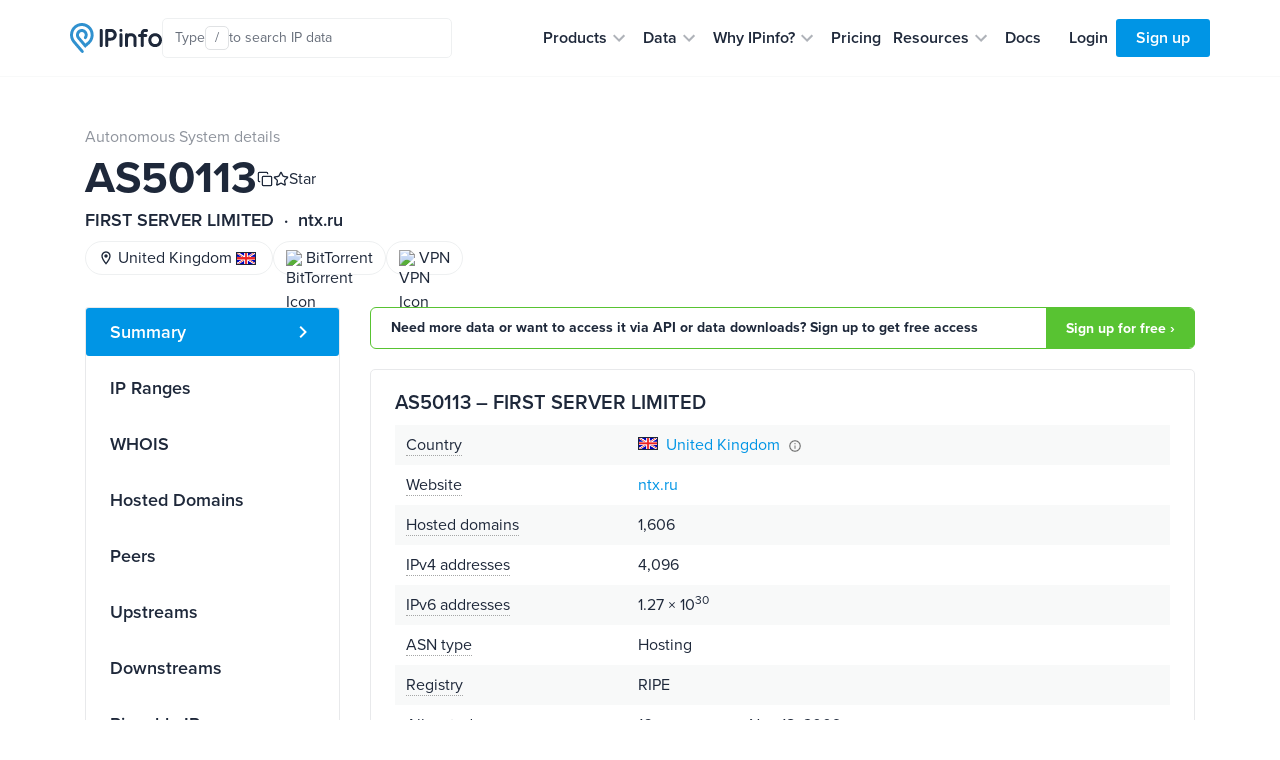

--- FILE ---
content_type: text/html; charset=utf-8
request_url: https://ipinfo.io/AS50113
body_size: 22589
content:


<!DOCTYPE html>
<html lang="en">
<head>
    <title>AS50113 FIRST SERVER LIMITED details - IPinfo.io</title>
    <meta charset="utf-8">
    <meta name="apple-itunes-app" content="app-id=917634022">
    <meta name="viewport" content="width=device-width, initial-scale=1, shrink-to-fit=no, user-scalable=no">
    <meta name="description" content="AS50113 autonomous system information: WHOIS details, hosted domains, peers, upstreams, downstreams, and more">

    <script type="application/ld+json">
        {
            "@context": "https://schema.org",
            "@graph": [
              {
                "@type": "WebSite",
                "url": "https://ipinfo.io/"
              },
              {
                "@type": "SoftwareApplication",
                "name": "IPinfo",
                "url": "https://ipinfo.io/",
                "operatingSystem": "All (API/Offline Database)",
                "applicationCategory": "DeveloperApplication",
                "image": "https://website-cdn.assets.ipinfo.io/_next/static/media/logo-negative.e34074b5.svg",
                "description": "A free, lightweight web application and API service providing instant, high-level IP address details, including city, region, country, and organization (ISP) information. Accurate country-level geolocation and ASN details for free. No monthly fees, no credit card required, and unlimited API requests."
              }
            ]
          }
    </script>

    <link rel="manifest" href="https://cdn.assets.ipinfo.io/static/manifest.json">
    <link rel="icon" sizes="48x48" href="https://cdn.assets.ipinfo.io/static/deviceicons/android-icon-48x48.png">
    <link rel="icon" sizes="96x96" href="https://cdn.assets.ipinfo.io/static/deviceicons/android-icon-96x96.png">
    <link rel="icon" sizes="192x192" href="https://cdn.assets.ipinfo.io/static/deviceicons/android-icon-192x192.png">
    <link rel="apple-touch-icon-precomposed" href="https://cdn.assets.ipinfo.io/static/deviceicons/apple-icon-precomposed.png">
    <link type="image/x-icon" href="https://cdn.assets.ipinfo.io/static/favicon-96x96.png?v3" rel="shortcut icon">

    <script src="/static/js/js.cookie.min.js"></script>
    
<!-- Google Tag Manager -->
<script>
  const gtmId = 'GTM-KT5KQLB';

  (function(w,d,s,l,i){w[l]=w[l]||[];w[l].push({'gtm.start':
      new Date().getTime(),event:'gtm.js'});var f=d.getElementsByTagName(s)[0],
                                                j=d.createElement(s),dl=l!='dataLayer'?'&l='+l:'';j.async=true;j.src=
    'https://www.googletagmanager.com/gtm.js?id='+i+dl;f.parentNode.insertBefore(j,f);
  })(window,document, 'script', 'dataLayer', gtmId)
</script>

<!-- End Google Tag Manager -->





    <link rel="preconnect" href="https://use.typekit.net" crossorigin />
    <link rel="preload" as="style" href="https://use.typekit.net/qls3unz.css" />
    <link rel="stylesheet" href="https://use.typekit.net/qls3unz.css" media="print" onload="this.media='all'" />
    <noscript>
        <link rel="stylesheet" href="https://use.typekit.net/qls3unz.css" />
    </noscript>
    <link rel="preconnect" href="https://fonts.gstatic.com" crossorigin />
    <link rel="preload" as="style" href="https://fonts.googleapis.com/css2?family=Source+Code+Pro&display=swap" />
    <link rel="stylesheet" href="https://fonts.googleapis.com/css2?family=Source+Code+Pro&display=swap" media="print" onload="this.media='all'" />
    <noscript>
        <link rel="stylesheet" href="https://fonts.googleapis.com/css2?family=Source+Code+Pro&display=swap" />
    </noscript>
    <link rel="stylesheet" href="https://cdn.assets.ipinfo.io/static/dist/fast.css">
    
    
    <link rel="stylesheet" href="https://cdn.assets.ipinfo.io/static/dist/flags.css">
    <link rel="stylesheet" href="https://cdn.assets.ipinfo.io/static/dist/ip-asn.css">
    <style>
        .expandable-table .expandable-table__hidden-row {
            display: none;
        }

        .expandable-table.expanded .expandable-table__hidden-row {
            display: table-row;
        }

        .pingable-ips-table th:nth-child(1) {
            width: 20%;
        }

        .pingable-ips-table th:nth-child(3) {
            width: 33%;
        }
    </style>

    
    <style>
    </style>

    <meta name="twitter:card" content="summary_large_image" />
    <meta name="twitter:site" content="@ipinfo" />
    <meta name="twitter:title" content="AS50113 FIRST SERVER LIMITED details - IPinfo.io" />
    <meta name="twitter:description" content="AS50113 autonomous system information: WHOIS details, hosted domains, peers, upstreams, downstreams, and more" />
    <meta name="twitter:image" content="https://ipinfo.io/static/images/og_logo.png" />

    <link rel="canonical" href="https://ipinfo.io/AS50113">

    <meta property="og:image" content="https://ipinfo.io/static/images/og_logo.png" />
    <meta property="og:title" content="AS50113 FIRST SERVER LIMITED details - IPinfo.io" />
    <meta property="og:description" content="AS50113 autonomous system information: WHOIS details, hosted domains, peers, upstreams, downstreams, and more" />

    <meta property="og:type" content="website" />
    <meta property="og:url" content="https://ipinfo.io/AS50113" />
</head>

<body data-target="#menu-items" data-spy="scroll" data-offset="120" data-page-type="asn">
    
    <header class="public-header">
        <div class="public-header__container">
            <div class="public-header__container-content">
                <div class="public-header__container-content-left">
                    <a href="/" class="public-header__content-left-logo">
                        <img src="https://cdn.assets.ipinfo.io/static/images/layout/logo.svg" width="92" height="30" alt="IPinfo">
                    </a>

                    <div class="public-header__content-left-lookup-container">
                        
<div id="lookup-search" class="lookup-search with-shortcuts-references" data-active="false" data-invalid="false">
    <form id="lookup-search-form" class="lookup-search__form">
        <input
            id="lookup-search-input"
            type="text"
            autocomplete="off"
            placeholder="Search any IP data"
            class="lookup-search__input"
            value=""
        >

        <div class="lookup-search__icons">
            <span class="lookup-search__icons-search">
                <svg xmlns="http://www.w3.org/2000/svg" width="20" height="20" viewBox="0 0 24 24"><path fill="currentColor" d="M15.5 14h-.79l-.28-.27A6.47 6.47 0 0 0 16 9.5A6.5 6.5 0 1 0 9.5 16c1.61 0 3.09-.59 4.23-1.57l.27.28v.79l5 4.99L20.49 19zm-6 0C7.01 14 5 11.99 5 9.5S7.01 5 9.5 5S14 7.01 14 9.5S11.99 14 9.5 14"/></svg>
            </span>
            <div class="lookup-search__icons-command-key">
                <kbd class="block font-sans">⌘K</kbd>
            </div>
            <div class="lookup-search__visual-placeholder">
                <span class="lookup-search__visual-placeholder-text">Type</span>
                <kbd class="lookup-search__visual-placeholder-kbd">/</kbd>
                <span class="lookup-search__visual-placeholder-text">to search<span class="lookup-search__visual-placeholder-text--xl"> IP data</span></span>
            </div>
        </div>
    </form>

    <div id="lookup-search-dropdown" class="lookup-search__dropdown">
        <div id="lookup-search-dropdown-error" class="lookup-search__dropdown-error">
            <span id="lookup-search-dropdown-error-text"></span>
            <div class="lookup-search__dropdown-divider"></div>
        </div>

        <div id="lookup-search-dropdown-items" class="lookup-search__dropdown-items">
        </div>

        <div class="lookup-search__dropdown-divider"></div>

        <div class="lookup-search__dropdown-bottom-links">
            <a href="/dashboard/lookup/history" class="lookup-search__dropdown-bottom-link">History</a>
        
            <span class="lookup-search__dropdown-bottom-dot"></span>
        
            <a id="starred-link" href="/dashboard/starred" class="lookup-search__dropdown-bottom-link">Starred</a>
        
            <span class="lookup-search__dropdown-bottom-dot"></span>
        
            <button type="button" class="lookup-search__dropdown-bottom-hotkeys" id="lookup-search-hotkeys-button">
                <kbd class="lookup-search__dropdown-item-kbd">?</kbd>
                <span>Hotkeys</span>
            </button>
        </div>
    </div>
</div>

                    </div>
                </div>

                <div class="public-header__container-content-right">
                    <div class="public-header__content-right-navigation">
                        <nav class="public-header__navigation">
                            <ul class="public-header__navigation-list">
                                <li data-expanded="false">
                                    <button class="public-header__navigation-item" type="button" aria-label="Products" aria-expanded="false" aria-controls="products" aria-haspopup="menu" aria-roledescription="navigation item">
                                        <span>Products</span>

                                        <svg
                                            xmlns="http://www.w3.org/2000/svg"
                                            xmlns:xlink="http://www.w3.org/1999/xlink"
                                            aria-hidden="true"
                                            role="img"
                                            width="24"
                                            height="24"
                                            preserveAspectRatio="xMidYMid meet"
                                            viewBox="0 0 24 24"
                                        >
                                            <path
                                                fill="#afb3b9"
                                                d="M7.41 8.59L12 13.17l4.59-4.58L18 10l-6 6l-6-6z"
                                            >
                                            </path>
                                        </svg>
                                    </button>
                                </li>

                                <li data-expanded="false">
                                    <button class="public-header__navigation-item" type="button" aria-label="Data" aria-expanded="false" aria-controls="data" aria-haspopup="menu" aria-roledescription="navigation item">
                                        <span>Data</span>

                                        <svg
                                            xmlns="http://www.w3.org/2000/svg"
                                            xmlns:xlink="http://www.w3.org/1999/xlink"
                                            aria-hidden="true"
                                            role="img"
                                            width="24"
                                            height="24"
                                            preserveAspectRatio="xMidYMid meet"
                                            viewBox="0 0 24 24"
                                        >
                                            <path
                                                fill="#afb3b9"
                                                d="M7.41 8.59L12 13.17l4.59-4.58L18 10l-6 6l-6-6z"
                                            >
                                            </path>
                                        </svg>
                                    </button>
                                </li>

                                <li data-expanded="false">
                                    <button class="public-header__navigation-item" type="button" aria-label="Why IPinfo?" aria-expanded="false" aria-controls="why-ipinfo" aria-haspopup="menu" aria-roledescription="navigation item">
                                        <span>Why IPinfo?</span>

                                        <svg
                                            xmlns="http://www.w3.org/2000/svg"
                                            xmlns:xlink="http://www.w3.org/1999/xlink"
                                            aria-hidden="true"
                                            role="img"
                                            width="24"
                                            height="24"
                                            preserveAspectRatio="xMidYMid meet"
                                            viewBox="0 0 24 24"
                                        >
                                            <path
                                                fill="#afb3b9"
                                                d="M7.41 8.59L12 13.17l4.59-4.58L18 10l-6 6l-6-6z"
                                            >
                                            </path>
                                        </svg>
                                    </button>
                                </li>

                                <li>
                                    <a href="/pricing" class="public-header__navigation-item" aria-roledescription="navigation item">
                                        <span>Pricing</span>
                                    </a>
                                </li>

                                <li data-expanded="false">
                                    <button class="public-header__navigation-item" type="button" aria-label="Resources" aria-expanded="false" aria-controls="resources" aria-haspopup="menu" aria-roledescription="navigation item">
                                        <span>Resources</span>

                                        <svg
                                            xmlns="http://www.w3.org/2000/svg"
                                            xmlns:xlink="http://www.w3.org/1999/xlink"
                                            aria-hidden="true"
                                            role="img"
                                            width="24"
                                            height="24"
                                            preserveAspectRatio="xMidYMid meet"
                                            viewBox="0 0 24 24"
                                        >
                                            <path
                                                fill="#afb3b9"
                                                d="M7.41 8.59L12 13.17l4.59-4.58L18 10l-6 6l-6-6z"
                                            >
                                            </path>
                                        </svg>
                                    </button>
                                </li>

                                <li>
                                    <a href="/developers" class="public-header__navigation-item" aria-roledescription="navigation item">
                                        <span>Docs</span>
                                    </a>
                                </li>
                            </ul>

                            <div class="public-header__navigation-dropdown" data-visible="false">
                                <div class="public-header__navigation-dropdown-aside">
                                </div>
                                <div class="public-header__navigation-dropdown-main">
                                </div>
                            </div>
                        </nav>
                    </div>

                    <div class="public-header__actions">
                        <div class="public-header__actions-menu">
                            <button type="button" class="public-header__actions-menu-button" aria-label="Toggle menu">
                                <svg class="public-header__actions-menu-button-icon public-header__actions-menu-button-icon--menu" xmlns="http://www.w3.org/2000/svg" width="24" height="24" viewBox="0 0 24 24">
                                    <path fill="currentColor" d="M3 18h18v-2H3zm0-5h18v-2H3zm0-7v2h18V6z"/>
                                </svg>
                                <svg class="public-header__actions-menu-button-icon public-header__actions-menu-button-icon--close" xmlns="http://www.w3.org/2000/svg" width="24" height="24" viewBox="0 0 24 24">
                                    <path fill="currentColor" d="M19 6.41L17.59 5L12 10.59L6.41 5L5 6.41L10.59 12L5 17.59L6.41 19L12 13.41L17.59 19L19 17.59L13.41 12z"/>
                                </svg>
                            </button>
                        </div>

                        <div class="public-header__actions-buttons">
                            
                                <a href="/login" class="public-header__actions-buttons-button public-header__actions-buttons-login"><span>Login</span></a>
                                <a href="/signup" class="public-header__actions-buttons-button public-header__actions-buttons-signup"><span>Sign up</span></a>
                            
                        </div>
                    </div>
                </div>
            </div>

            <div class="public-header__mobile-menu" data-open="false">
                <div class="public-header__mobile-menu-content">
                    <div class="public-header__mobile-menu-buttons">
                        
                            <a href="/login" class="public-header__actions-buttons-button public-header__actions-buttons-login">Login</a>
                            <a href="/signup" class="public-header__actions-buttons-button public-header__actions-buttons-signup">Sign up</a>
                        
                    </div>

                    <div class="public-header__mobile-menu-lookup">
                        
<div id="lookup-search-mobile" class="lookup-search lookup-search-mobile" data-active="false" data-invalid="false">
    <form id="lookup-search-mobile-form" class="lookup-search__form">
        <input
            id="lookup-search-mobile-input"
            type="text"
            autocomplete="off"
            placeholder="Search any IP data"
            class="lookup-search__input"
            value=""
        >
    </form>

    <div class="lookup-search-mobile__error-message">
        <span>Invalid IP or ASN</span>
    </div>
</div>

                    </div>

                    <nav class="public-header__mobile-menu-navigation">
                        <ul class="public-header__mobile-menu-navigation-list">
                            <li data-expanded="false">
                                <button class="public-header__mobile-menu-navigation-item" type="button" data-nav-id="products">
                                    <span>Products</span>
                                    <svg xmlns="http://www.w3.org/2000/svg" width="24" height="24" viewBox="0 0 24 24">
                                        <path fill="#afb3b9" d="M7.41 8.59L12 13.17l4.59-4.58L18 10l-6 6l-6-6z"></path>
                                    </svg>
                                </button>
                                <ul class="public-header__mobile-menu-navigation-submenu"></ul>
                            </li>

                            <li data-expanded="false">
                                <button class="public-header__mobile-menu-navigation-item" type="button" data-nav-id="data">
                                    <span>Data</span>
                                    <svg xmlns="http://www.w3.org/2000/svg" width="24" height="24" viewBox="0 0 24 24">
                                        <path fill="#afb3b9" d="M7.41 8.59L12 13.17l4.59-4.58L18 10l-6 6l-6-6z"></path>
                                    </svg>
                                </button>
                                <ul class="public-header__mobile-menu-navigation-submenu"></ul>
                            </li>

                            <li data-expanded="false">
                                <button class="public-header__mobile-menu-navigation-item" type="button" data-nav-id="why-ipinfo">
                                    <span>Why IPinfo?</span>
                                    <svg xmlns="http://www.w3.org/2000/svg" width="24" height="24" viewBox="0 0 24 24">
                                        <path fill="#afb3b9" d="M7.41 8.59L12 13.17l4.59-4.58L18 10l-6 6l-6-6z"></path>
                                    </svg>
                                </button>
                                <ul class="public-header__mobile-menu-navigation-submenu"></ul>
                            </li>

                            <li>
                                <a href="/pricing" class="public-header__mobile-menu-navigation-item">
                                    <span>Pricing</span>
                                </a>
                            </li>

                            <li data-expanded="false">
                                <button class="public-header__mobile-menu-navigation-item" type="button" data-nav-id="resources">
                                    <span>Resources</span>
                                    <svg xmlns="http://www.w3.org/2000/svg" width="24" height="24" viewBox="0 0 24 24">
                                        <path fill="#afb3b9" d="M7.41 8.59L12 13.17l4.59-4.58L18 10l-6 6l-6-6z"></path>
                                    </svg>
                                </button>
                                <ul class="public-header__mobile-menu-navigation-submenu"></ul>
                            </li>

                            <li>
                                <a href="/developers" class="public-header__mobile-menu-navigation-item">
                                    <span>Docs</span>
                                </a>
                            </li>
                        </ul>
                    </nav>
                </div>
            </div>
        </div>
    </header>
    
    <div class="main-content ">
        

<script type="application/ld+json">
{
  "@context": "https://schema.org",
  "@graph": [
    {
      "@type": "WebSite",
      "url": "https://ipinfo.io/"
    },
    {
      "@type": "Organization",
      "name": "FIRST SERVER LIMITED",
      "url": "https://ntx.ru",
      "identifier": "AS50113",
      "description": "AS50113 autonomous system information: WHOIS details, hosted domains, peers, upstreams, downstreams, and more",
      "address": {
        "@type": "PostalAddress",
        "addressCountry": "GB"
      }
    },
    {
      "@type": "Service",
      "name": "ASN Lookup for AS50113",
      "serviceType": "ASN Data Lookup",
      "description": "Comprehensive autonomous system data for AS50113 - FIRST SERVER LIMITED. Includes WHOIS details, IP ranges, hosted domains, peering information, and network topology.",
      "url": "https://ipinfo.io/AS50113",
      "serviceOutput": {
        "@type": "Organization",
        "name": "IPinfo, The Internet Data Company",
        "url": "https://ipinfo.io/about"
      },
      "provider": {
        "@type": "Organization",
        "name": "IPinfo"
      }
    }
  ]
}
</script>

<div class="container design-new">
    <section class="net-page-header">
        <div class="asn-page-header-content">
            <div class="body-text opacity-50">Autonomous System details</div>

            <div style="display: flex; align-items: center; gap: 16px;">
                <h1 class="h1-data-pages">AS50113</h1>
                
                    
<div class="ip-actions" data-ip="AS50113">
    <button
        title="Copy"
        class="ip-actions__copy-icon"
        data-copy="AS50113"
    >
        <div style="width: 16px; height: 16px;">
            <svg
                class="ip-actions__copy-icon-confirm"
                xmlns="http://www.w3.org/2000/svg"
                width="16"
                height="16"
                viewBox="0 0 24 24"
                fill="none"
                stroke="currentColor"
                stroke-width="2"
                stroke-linecap="round"
                stroke-linejoin="round"
                class="lucide lucide-check-icon lucide-check"
            >
                <path d="M20 6 9 17l-5-5" />
            </svg>
            <svg
                class="ip-actions__copy-icon-default"
                xmlns="http://www.w3.org/2000/svg"
                width="16"
                height="16"
                viewBox="0 0 24 24"
                fill="none"
                stroke="currentColor"
                stroke-width="2"
                stroke-linecap="round"
                stroke-linejoin="round"
                class="lucide lucide-copy-icon lucide-copy"
            >
                <rect width="14" height="14" x="8" y="8" rx="2" ry="2" />
                <path
                    d="M4 16c-1.1 0-2-.9-2-2V4c0-1.1.9-2 2-2h10c1.1 0 2 .9 2 2"
                />
            </svg>
        </div>
    </button>

    <button
        id="star-ip-button"
        title="Star IP address"
        class="ip-actions__star-button"
        data-ip="AS50113"
        disabled
    >
        <div style="width: 16px; height: 16px;">
            <svg
                xmlns="http://www.w3.org/2000/svg"
                width="16"
                height="16"
                viewBox="0 0 24 24"
                fill="currentColor"
                stroke="currentColor"
                stroke-width="2"
                stroke-linecap="round"
                stroke-linejoin="round"
                class="star-icon-starred lucide lucide-star-icon lucide-star"
            >
                <path
                    d="M11.525 2.295a.53.53 0 0 1 .95 0l2.31 4.679a2.123 2.123 0 0 0 1.595 1.16l5.166.756a.53.53 0 0 1 .294.904l-3.736 3.638a2.123 2.123 0 0 0-.611 1.878l.882 5.14a.53.53 0 0 1-.771.56l-4.618-2.428a2.122 2.122 0 0 0-1.973 0L6.396 21.01a.53.53 0 0 1-.77-.56l.881-5.139a2.122 2.122 0 0 0-.611-1.879L2.16 9.795a.53.53 0 0 1 .294-.906l5.165-.755a2.122 2.122 0 0 0 1.597-1.16z"
                />
            </svg>
            <svg
                xmlns="http://www.w3.org/2000/svg"
                width="16"
                height="16"
                viewBox="0 0 24 24"
                fill="none"
                stroke="currentColor"
                stroke-width="2"
                stroke-linecap="round"
                stroke-linejoin="round"
                class="star-icon-star lucide lucide-star-icon lucide-star"
            >
                <path
                    d="M11.525 2.295a.53.53 0 0 1 .95 0l2.31 4.679a2.123 2.123 0 0 0 1.595 1.16l5.166.756a.53.53 0 0 1 .294.904l-3.736 3.638a2.123 2.123 0 0 0-.611 1.878l.882 5.14a.53.53 0 0 1-.771.56l-4.618-2.428a2.122 2.122 0 0 0-1.973 0L6.396 21.01a.53.53 0 0 1-.77-.56l.881-5.139a2.122 2.122 0 0 0-.611-1.879L2.16 9.795a.53.53 0 0 1 .294-.906l5.165-.755a2.122 2.122 0 0 0 1.597-1.16z"
                />
            </svg>
        </div>
        <span>Star</span>
    </button>
</div>

                
            </div>
            <h2 class="h5">
                FIRST SERVER LIMITED&nbsp; · &nbsp;ntx.ru
            </h2>
        </div>
        <div class="flex items-center">
            <div class="tags flex items-center">
                <a href="/countries/gb" class="tag flex items-center">
                    <img src="https://cdn.assets.ipinfo.io/static/images/layout/location-on.svg" class="mr-1"/>
                    United Kingdom
                    <i class="flag flag-gb flex items-center ml-1"></i>
                </a>
                
    
        <ul class="tags mb-0 flex items-center">
            
                
                <a href="/tags/bittorrent" role="listitem" class="tag flex items-center" data-toggle="tooltip-light" data-placement="top" title="At least one IP assigned to this ASN is tagged with bittorrent  (Seen on the DHT in the past 30 days)">
                    <img src="https://website-cdn.assets.ipinfo.io/tags/bittorrent.svg" alt="BitTorrent Icon" class="mr-1"/> <span class="label">BitTorrent</span>
                </a>
                
            
                
                <a href="/tags/vpn" role="listitem" class="tag flex items-center" data-toggle="tooltip-light" data-placement="top" title="At least one IP assigned to this ASN is tagged with vpn  (Virtual Private Network IP address)">
                    <img src="https://website-cdn.assets.ipinfo.io/tags/vpn.svg" alt="VPN Icon" class="mr-1"/> <span class="label">VPN</span>
                </a>
                
            
        </ul>
    

            </div>
        </div>
    </section>

    <section class="pt-0">
        <div class="row">
            <div class="col-lg-3 d-none d-lg-block">
                <div class="position-sticky" style="top: 96px;">
                    <ul class="nav flex-column ds21-vertical-menu mt-3" id="menu-items">
                        <li class="nav-item">
                            <a class="nav-link active" href="#block-summary">Summary</a>
                        </li>

                        <li class="nav-item">
                            <a class="nav-link" href="#block-ranges">IP Ranges</a>
                        </li>

                        <li class="nav-item">
                            <a class="nav-link" href="#block-whois">WHOIS</a>
                        </li>

                        <li class="nav-item">
                            <a class="nav-link" href="#block-domains">Hosted Domains</a>
                        </li>

                        <li class="nav-item">
                            <a class="nav-link" href="#block-peers">Peers</a>
                        </li>

                        <li class="nav-item">
                            <a class="nav-link" href="#block-upstreams">Upstreams</a>
                        </li>

                        <li class="nav-item">
                            <a class="nav-link" href="#block-downstreams">Downstreams</a>
                        </li>

                        
                            <li class="nav-item">
                                <a class="nav-link" href="#block-pingable-ips">Pingable IPs</a>
                            </li>
                        

                        
                            <li class="nav-item">
                                <a class="nav-link" href="#block-traceroute">Traceroute</a>
                            </li>
                        
                    </ul>
                </div>
            </div>

            <div class="col-sm-12 col-lg-9">

            
                <div class="pt-3 pt-md-3 pb-1 call-to-action-sticky">
                    <div class="call-to-action call-to-action-green call-to-action-horizontal ">
                        <p class="text-charcoal-blue-15">Need more data or want to access it via API or data downloads? Sign up to get free access</p>
                        <a class="action-called-to" href="/signup">Sign up for free ›</a>
                    </div>
                </div>
            

                <div class="pt-3 pt-md-3 pb-1" id="block-summary">
                    <div class="card card-details mt-0">
                        <h2 class="h4 mb-2">AS50113 – FIRST SERVER LIMITED</h2>
                        <table class="succinct-asn-info table table-striped table-borderless table-sm two-column-table mb-0">
                            <thead class="succinct-asn-info__head">
                                <tr>
                                    <th class="succinct-asn-info__head-for-field">Field</th>
                                    <th class="succinct-asn-info__head-for-value">Value</th>
                                </tr>
                            </thead>
                            <tbody>
                                <tr>
                                    <td>
                                        <span
                                        class="text-popover"
                                        data-toggle="popover"
                                        data-placement="top"
                                        data-content="Country of origin"
                                        data-trigger="hover">Country</span>
                                    </td>
                                    <td>
                                        <a href="/countries/gb">
                                            <span class="flag flag-gb"> United Kingdom </span>
                                            <img
                                            class="ml-1"
                                            src="https://cdn.assets.ipinfo.io/static/images/ip-asn-icons/tooltip.svg"
                                            data-toggle="tooltip-light"
                                            data-placement="top"
                                            title="We are displaying the country in which the resource holder is legally based. However, this may not correspond to where the IP addresses are used." />
                                        </a>
                                    </td>
                                </tr>

                                <tr>
                                    <td>
                                        <span
                                        class="text-popover"
                                        data-toggle="popover"
                                        data-placement="top"
                                        data-content="ASN domain"
                                        data-trigger="hover">Website</span>
                                    </td>
                                    <td>
                                        <a href="https://host.io/ntx.ru" target="_blank" rel="noopener">ntx.ru</a>
                                    </td>
                                </tr>

                                <tr>
                                    <td>
                                        <span
                                        class="text-popover"
                                        data-toggle="popover"
                                        data-placement="top"
                                        data-content="Number of domains hosted on this ASN"
                                        data-trigger="hover">Hosted domains</span>
                                    </td>
                                    <td>
                                        1,606
                                    </td>
                                </tr>

                                <tr>
                                    <td>
                                        <span
                                        class="text-popover"
                                        data-toggle="popover"
                                        data-placement="top"
                                        data-content="IPv4 addresses hosted on this ASN"
                                        data-trigger="hover">IPv4 addresses</span>
                                    </td>
                                    <td>
                                        4,096
                                    </td>
                                </tr>

                                
                                <tr>
                                    <td>
                                          <span
                                            class="text-popover"
                                            data-toggle="popover"
                                            data-placement="top"
                                            data-content="IPv6 addresses hosted on this ASN"
                                            data-trigger="hover">IPv6 addresses</span>
                                    </td>
                                    <td class="cursor-help overflow-text"
                                        id="ipv6-count"
                                        data-count-no-comma="1267654227005688245384227323904"
                                        title="1,267,654,227,005,688,245,384,227,323,904">
                                      1,267,654,227,005,688,245,384,227,323,904
                                    </td>
                                </tr>
                                

                                <tr>
                                    <td>
                                        <span
                                        class="text-popover"
                                        data-toggle="popover"
                                        data-placement="top"
                                        data-content="ISP, business or hosting"
                                        data-trigger="hover">ASN type</span>
                                    </td>
                                    <td>
                                        Hosting
                                    </td>
                                </tr>
                                <tr>
                                    <td>
                                        <span
                                        class="text-popover"
                                        data-toggle="popover"
                                        data-placement="top"
                                        data-content="Regional Internet Registry (RIR)"
                                        data-trigger="hover">Registry</span>
                                    </td>
                                    <td class="text-uppercase">
                                        ripe
                                    </td>
                                </tr>
                                
                                <tr>
                                    <td>
                                        <span
                                        class="text-popover"
                                        data-toggle="popover"
                                        data-placement="top"
                                        data-content="The date this ASN was allocated for use"
                                        data-trigger="hover">Allocated</span>
                                    </td>
                                    <td>
                                        16 years ago on Nov 18, 2009
                                    </td>
                                </tr>
                                
                                
                                <tr>
                                    <td>
                                        <span
                                        class="text-popover"
                                        data-toggle="popover"
                                        data-placement="top"
                                        data-content="The date this ASN was last updated"
                                        data-trigger="hover">Updated</span>
                                    </td>
                                    <td>
                                        3 months ago on Nov 19, 2025
                                    </td>
                                </tr>
                                

                            </tbody>
                        </table>
                    </div>
                </div>

                <div id="block-ranges" class="pt-3 pb-1">
                    <div class="card card-details">
                        <div class="d-flex flex-wrap justify-content-between align-items-center">
                            <h2 class="h4 mb-0">IP Ranges</h2>

                            
                            <ul class="nav nav-pills mt-2 mt-sm-0 custom-pills" id="ipTab" role="tablist">
                                <li class="nav-item">
                                    <a class="active" id="ipv4-tab" data-toggle="tab" href="#ipv4-data" role="tab" aria-controls="ipv4-data" aria-selected="true">IPv4 Ranges</a>
                                </li>
                                <li class="nav-item">
                                    <a id="ipv6-tab" data-toggle="tab" href="#ipv6-data" role="tab" aria-controls="ipv6-data" aria-selected="false">
                                        IPv6 Ranges
                                    </a>
                                </li>
                            </ul>
                            
                        </div>

                        
                        <div class="tab-content mt-4 my-2" id="ipTabContent">
                            <div class="table-responsive tab-pane fade show active" id="ipv4-data" role="tabpanel" aria-labelledby="ipv4-tab">
                                
                                
    <table class="table table-bordered table-md table-details expandable-table" data-expandable-table-id="ipv4-table">
        <thead>
            <tr>
                
                <th class="uppercase-small-title" scope="col">Netblock</th>
                
                <th class="uppercase-small-title" scope="col">Company</th>
                
                <th class="uppercase-small-title" scope="col">Num of IPs</th>
                
            </tr>
        </thead>

        <tbody>
            
            <tr >
                
                <td>
                    
                        <a href="/AS50113/5.101.88.0/24"
                        class="charcoal-link "
                        >5.101.88.0/24</a>
    
        <span class="rpki-popover" data-toggle="popover" data-placement="top" data-content="This prefix is RPKI valid – covered by a valid ROA (Route Origin Authorization)" data-trigger="hover">
            <svg xmlns="http://www.w3.org/2000/svg" width="16" height="16" viewBox="0 0 24 24" fill="none" stroke="#28a745" stroke-width="2" stroke-linecap="round" stroke-linejoin="round">
                <circle cx="12" cy="16" r="1"/>
                <rect x="3" y="10" width="18" height="12" rx="2"/>
                <path d="M7 10V7a5 5 0 0 1 10 0v3"/>
            </svg>
        </span>
    

                    
                </td>
                
                <td>
                    
                        <span class="flag flag-ru">Net-for-21386</span>
                    
                </td>
                
                <td>
                    
                        256
                    
                </td>
                
            </tr>
            
            <tr >
                
                <td>
                    
                        <a href="/AS50113/91.217.77.0/24"
                        class="charcoal-link "
                        >91.217.77.0/24</a>
    
        <span class="rpki-popover" data-toggle="popover" data-placement="top" data-content="This prefix is RPKI valid – covered by a valid ROA (Route Origin Authorization)" data-trigger="hover">
            <svg xmlns="http://www.w3.org/2000/svg" width="16" height="16" viewBox="0 0 24 24" fill="none" stroke="#28a745" stroke-width="2" stroke-linecap="round" stroke-linejoin="round">
                <circle cx="12" cy="16" r="1"/>
                <rect x="3" y="10" width="18" height="12" rx="2"/>
                <path d="M7 10V7a5 5 0 0 1 10 0v3"/>
            </svg>
        </span>
    

                    
                </td>
                
                <td>
                    
                        <span class="flag flag-ru">MediaServicePlus LLC</span>
                    
                </td>
                
                <td>
                    
                        256
                    
                </td>
                
            </tr>
            
            <tr >
                
                <td>
                    
                        <a href="/AS50113/185.174.139.0/24"
                        class="charcoal-link "
                        >185.174.139.0/24</a>
    
        <span class="rpki-popover" data-toggle="popover" data-placement="top" data-content="This prefix is RPKI valid – covered by a valid ROA (Route Origin Authorization)" data-trigger="hover">
            <svg xmlns="http://www.w3.org/2000/svg" width="16" height="16" viewBox="0 0 24 24" fill="none" stroke="#28a745" stroke-width="2" stroke-linecap="round" stroke-linejoin="round">
                <circle cx="12" cy="16" r="1"/>
                <rect x="3" y="10" width="18" height="12" rx="2"/>
                <path d="M7 10V7a5 5 0 0 1 10 0v3"/>
            </svg>
        </span>
    

                    
                </td>
                
                <td>
                    
                        <span class="flag flag-ru">MediaServicePlus LLC</span>
                    
                </td>
                
                <td>
                    
                        256
                    
                </td>
                
            </tr>
            
            <tr >
                
                <td>
                    
                        <a href="/AS50113/185.188.180.0/24"
                        class="charcoal-link "
                        >185.188.180.0/24</a>
    
        <span class="rpki-popover" data-toggle="popover" data-placement="top" data-content="This prefix is RPKI valid – covered by a valid ROA (Route Origin Authorization)" data-trigger="hover">
            <svg xmlns="http://www.w3.org/2000/svg" width="16" height="16" viewBox="0 0 24 24" fill="none" stroke="#28a745" stroke-width="2" stroke-linecap="round" stroke-linejoin="round">
                <circle cx="12" cy="16" r="1"/>
                <rect x="3" y="10" width="18" height="12" rx="2"/>
                <path d="M7 10V7a5 5 0 0 1 10 0v3"/>
            </svg>
        </span>
    

                    
                </td>
                
                <td>
                    
                        <span class="flag flag-ru">NTX-ROLE</span>
                    
                </td>
                
                <td>
                    
                        256
                    
                </td>
                
            </tr>
            
            <tr >
                
                <td>
                    
                        <a href="/AS50113/192.162.100.0/24"
                        class="charcoal-link "
                        >192.162.100.0/24</a>
    
        <span class="rpki-popover" data-toggle="popover" data-placement="top" data-content="This prefix is RPKI valid – covered by a valid ROA (Route Origin Authorization)" data-trigger="hover">
            <svg xmlns="http://www.w3.org/2000/svg" width="16" height="16" viewBox="0 0 24 24" fill="none" stroke="#28a745" stroke-width="2" stroke-linecap="round" stroke-linejoin="round">
                <circle cx="12" cy="16" r="1"/>
                <rect x="3" y="10" width="18" height="12" rx="2"/>
                <path d="M7 10V7a5 5 0 0 1 10 0v3"/>
            </svg>
        </span>
    

                    
                </td>
                
                <td>
                    
                        <span class="flag flag-ru">MediaServicePlus LLC</span>
                    
                </td>
                
                <td>
                    
                        256
                    
                </td>
                
            </tr>
            
            <tr >
                
                <td>
                    
                        <a href="/AS50113/192.162.101.0/24"
                        class="charcoal-link "
                        >192.162.101.0/24</a>
    
        <span class="rpki-popover" data-toggle="popover" data-placement="top" data-content="This prefix is RPKI valid – covered by a valid ROA (Route Origin Authorization)" data-trigger="hover">
            <svg xmlns="http://www.w3.org/2000/svg" width="16" height="16" viewBox="0 0 24 24" fill="none" stroke="#28a745" stroke-width="2" stroke-linecap="round" stroke-linejoin="round">
                <circle cx="12" cy="16" r="1"/>
                <rect x="3" y="10" width="18" height="12" rx="2"/>
                <path d="M7 10V7a5 5 0 0 1 10 0v3"/>
            </svg>
        </span>
    

                    
                </td>
                
                <td>
                    
                        <span class="flag flag-ru">MediaServicePlus LLC</span>
                    
                </td>
                
                <td>
                    
                        256
                    
                </td>
                
            </tr>
            
            <tr >
                
                <td>
                    
                        <a href="/AS50113/192.162.102.0/24"
                        class="charcoal-link "
                        >192.162.102.0/24</a>
    
        <span class="rpki-popover" data-toggle="popover" data-placement="top" data-content="This prefix is RPKI valid – covered by a valid ROA (Route Origin Authorization)" data-trigger="hover">
            <svg xmlns="http://www.w3.org/2000/svg" width="16" height="16" viewBox="0 0 24 24" fill="none" stroke="#28a745" stroke-width="2" stroke-linecap="round" stroke-linejoin="round">
                <circle cx="12" cy="16" r="1"/>
                <rect x="3" y="10" width="18" height="12" rx="2"/>
                <path d="M7 10V7a5 5 0 0 1 10 0v3"/>
            </svg>
        </span>
    

                    
                </td>
                
                <td>
                    
                        <span class="flag flag-ru">MediaServicePlus LLC</span>
                    
                </td>
                
                <td>
                    
                        256
                    
                </td>
                
            </tr>
            
            <tr >
                
                <td>
                    
                        <a href="/AS50113/192.162.103.0/24"
                        class="charcoal-link "
                        >192.162.103.0/24</a>
    
        <span class="rpki-popover" data-toggle="popover" data-placement="top" data-content="This prefix is RPKI valid – covered by a valid ROA (Route Origin Authorization)" data-trigger="hover">
            <svg xmlns="http://www.w3.org/2000/svg" width="16" height="16" viewBox="0 0 24 24" fill="none" stroke="#28a745" stroke-width="2" stroke-linecap="round" stroke-linejoin="round">
                <circle cx="12" cy="16" r="1"/>
                <rect x="3" y="10" width="18" height="12" rx="2"/>
                <path d="M7 10V7a5 5 0 0 1 10 0v3"/>
            </svg>
        </span>
    

                    
                </td>
                
                <td>
                    
                        <span class="flag flag-ru">MediaServicePlus LLC</span>
                    
                </td>
                
                <td>
                    
                        256
                    
                </td>
                
            </tr>
            
            <tr >
                
                <td>
                    
                        <a href="/AS50113/193.0.200.0/24"
                        class="charcoal-link "
                        >193.0.200.0/24</a>
    
        <span class="rpki-popover" data-toggle="popover" data-placement="top" data-content="This prefix is RPKI valid – covered by a valid ROA (Route Origin Authorization)" data-trigger="hover">
            <svg xmlns="http://www.w3.org/2000/svg" width="16" height="16" viewBox="0 0 24 24" fill="none" stroke="#28a745" stroke-width="2" stroke-linecap="round" stroke-linejoin="round">
                <circle cx="12" cy="16" r="1"/>
                <rect x="3" y="10" width="18" height="12" rx="2"/>
                <path d="M7 10V7a5 5 0 0 1 10 0v3"/>
            </svg>
        </span>
    

                    
                </td>
                
                <td>
                    
                        <span class="flag flag-ru">MediaServicePlus LLC</span>
                    
                </td>
                
                <td>
                    
                        256
                    
                </td>
                
            </tr>
            
            <tr >
                
                <td>
                    
                        <a href="/AS50113/193.0.202.0/24"
                        class="charcoal-link "
                        >193.0.202.0/24</a>
    
        <span class="rpki-popover" data-toggle="popover" data-placement="top" data-content="This prefix is RPKI valid – covered by a valid ROA (Route Origin Authorization)" data-trigger="hover">
            <svg xmlns="http://www.w3.org/2000/svg" width="16" height="16" viewBox="0 0 24 24" fill="none" stroke="#28a745" stroke-width="2" stroke-linecap="round" stroke-linejoin="round">
                <circle cx="12" cy="16" r="1"/>
                <rect x="3" y="10" width="18" height="12" rx="2"/>
                <path d="M7 10V7a5 5 0 0 1 10 0v3"/>
            </svg>
        </span>
    

                    
                </td>
                
                <td>
                    
                        <span class="flag flag-ru">DDOS Protected Network Block 1</span>
                    
                </td>
                
                <td>
                    
                        256
                    
                </td>
                
            </tr>
            
            <tr class="expandable-table__hidden-row">
                
                <td>
                    
                        <a href="/AS50113/193.0.203.0/24"
                        class="charcoal-link "
                        >193.0.203.0/24</a>
    
        <span class="rpki-popover" data-toggle="popover" data-placement="top" data-content="This prefix is RPKI valid – covered by a valid ROA (Route Origin Authorization)" data-trigger="hover">
            <svg xmlns="http://www.w3.org/2000/svg" width="16" height="16" viewBox="0 0 24 24" fill="none" stroke="#28a745" stroke-width="2" stroke-linecap="round" stroke-linejoin="round">
                <circle cx="12" cy="16" r="1"/>
                <rect x="3" y="10" width="18" height="12" rx="2"/>
                <path d="M7 10V7a5 5 0 0 1 10 0v3"/>
            </svg>
        </span>
    

                    
                </td>
                
                <td>
                    
                        <span class="flag flag-ru">MediaServicePlus LLC</span>
                    
                </td>
                
                <td>
                    
                        256
                    
                </td>
                
            </tr>
            
            <tr class="expandable-table__hidden-row">
                
                <td>
                    
                        <a href="/AS50113/193.168.226.0/24"
                        class="charcoal-link "
                        >193.168.226.0/24</a>
    
        <span class="rpki-popover" data-toggle="popover" data-placement="top" data-content="This prefix is RPKI valid – covered by a valid ROA (Route Origin Authorization)" data-trigger="hover">
            <svg xmlns="http://www.w3.org/2000/svg" width="16" height="16" viewBox="0 0 24 24" fill="none" stroke="#28a745" stroke-width="2" stroke-linecap="round" stroke-linejoin="round">
                <circle cx="12" cy="16" r="1"/>
                <rect x="3" y="10" width="18" height="12" rx="2"/>
                <path d="M7 10V7a5 5 0 0 1 10 0v3"/>
            </svg>
        </span>
    

                    
                </td>
                
                <td>
                    
                        <span class="flag flag-ru">MediaServicePlus LLC</span>
                    
                </td>
                
                <td>
                    
                        256
                    
                </td>
                
            </tr>
            
            <tr class="expandable-table__hidden-row">
                
                <td>
                    
                        <a href="/AS50113/194.63.140.0/24"
                        class="charcoal-link "
                        >194.63.140.0/24</a>
    
        <span class="rpki-popover" data-toggle="popover" data-placement="top" data-content="This prefix is RPKI valid – covered by a valid ROA (Route Origin Authorization)" data-trigger="hover">
            <svg xmlns="http://www.w3.org/2000/svg" width="16" height="16" viewBox="0 0 24 24" fill="none" stroke="#28a745" stroke-width="2" stroke-linecap="round" stroke-linejoin="round">
                <circle cx="12" cy="16" r="1"/>
                <rect x="3" y="10" width="18" height="12" rx="2"/>
                <path d="M7 10V7a5 5 0 0 1 10 0v3"/>
            </svg>
        </span>
    

                    
                </td>
                
                <td>
                    
                        <span class="flag flag-ru">MediaServicePlus LLC</span>
                    
                </td>
                
                <td>
                    
                        256
                    
                </td>
                
            </tr>
            
            <tr class="expandable-table__hidden-row">
                
                <td>
                    
                        <a href="/AS50113/194.63.141.0/24"
                        class="charcoal-link "
                        >194.63.141.0/24</a>
    
        <span class="rpki-popover" data-toggle="popover" data-placement="top" data-content="This prefix is RPKI valid – covered by a valid ROA (Route Origin Authorization)" data-trigger="hover">
            <svg xmlns="http://www.w3.org/2000/svg" width="16" height="16" viewBox="0 0 24 24" fill="none" stroke="#28a745" stroke-width="2" stroke-linecap="round" stroke-linejoin="round">
                <circle cx="12" cy="16" r="1"/>
                <rect x="3" y="10" width="18" height="12" rx="2"/>
                <path d="M7 10V7a5 5 0 0 1 10 0v3"/>
            </svg>
        </span>
    

                    
                </td>
                
                <td>
                    
                        <span class="flag flag-ru">NTX</span>
                    
                </td>
                
                <td>
                    
                        256
                    
                </td>
                
            </tr>
            
            <tr class="expandable-table__hidden-row">
                
                <td>
                    
                        <a href="/AS50113/194.63.142.0/24"
                        class="charcoal-link "
                        >194.63.142.0/24</a>
    
        <span class="rpki-popover" data-toggle="popover" data-placement="top" data-content="This prefix is RPKI valid – covered by a valid ROA (Route Origin Authorization)" data-trigger="hover">
            <svg xmlns="http://www.w3.org/2000/svg" width="16" height="16" viewBox="0 0 24 24" fill="none" stroke="#28a745" stroke-width="2" stroke-linecap="round" stroke-linejoin="round">
                <circle cx="12" cy="16" r="1"/>
                <rect x="3" y="10" width="18" height="12" rx="2"/>
                <path d="M7 10V7a5 5 0 0 1 10 0v3"/>
            </svg>
        </span>
    

                    
                </td>
                
                <td>
                    
                        <span class="flag flag-ru">MediaServicePlus LLC</span>
                    
                </td>
                
                <td>
                    
                        256
                    
                </td>
                
            </tr>
            
            <tr class="expandable-table__hidden-row">
                
                <td>
                    
                        <a href="/AS50113/194.63.143.0/24"
                        class="charcoal-link "
                        >194.63.143.0/24</a>
    
        <span class="rpki-popover" data-toggle="popover" data-placement="top" data-content="This prefix is RPKI valid – covered by a valid ROA (Route Origin Authorization)" data-trigger="hover">
            <svg xmlns="http://www.w3.org/2000/svg" width="16" height="16" viewBox="0 0 24 24" fill="none" stroke="#28a745" stroke-width="2" stroke-linecap="round" stroke-linejoin="round">
                <circle cx="12" cy="16" r="1"/>
                <rect x="3" y="10" width="18" height="12" rx="2"/>
                <path d="M7 10V7a5 5 0 0 1 10 0v3"/>
            </svg>
        </span>
    

                    
                </td>
                
                <td>
                    
                        <span class="flag flag-ru">MediaServicePlus LLC</span>
                    
                </td>
                
                <td>
                    
                        256
                    
                </td>
                
            </tr>
            
        </tbody>
    </table>


                                
                                <div>
                                    <p class="mb-2 text-center asn-ip-ranges-more-button-container">
                                        
    <button class="btn btn-text show-all-btn"
        data-expandable-table-target-id="ipv4-table"
        onclick="expandTable(this)"
    >
        Show more IP ranges
    </button>

                                    </p>

                                    
                                </div>
                                
                                
                            </div>


                            <div class="table-responsive tab-pane fade" id="ipv6-data" role="tabpanel" aria-labelledby="ipv6-tab">
                                
                                
    <table class="table table-bordered table-md table-details expandable-table" data-expandable-table-id="ipv6-table">
        <thead>
            <tr>
                
                <th class="uppercase-small-title" scope="col">Netblock</th>
                
                <th class="uppercase-small-title" scope="col">Company</th>
                
            </tr>
        </thead>

        <tbody>
            
            <tr >
                
                <td>
                    
                        <a href="/AS50113/2a0f:df40::/29"
                        class="charcoal-link "
                        >2a0f:df40::/29</a>
    

                    
                </td>
                
                <td>
                    
                        <span class="flag flag-fr">RapidSeedbox Ltd</span>
                    
                </td>
                
            </tr>
            
            <tr >
                
                <td>
                    
                        <a href="/AS50113/2a04:5200::/32"
                        class="charcoal-link "
                        >2a04:5200::/32</a>
    
        <span class="rpki-popover" data-toggle="popover" data-placement="top" data-content="This prefix is RPKI valid – covered by a valid ROA (Route Origin Authorization)" data-trigger="hover">
            <svg xmlns="http://www.w3.org/2000/svg" width="16" height="16" viewBox="0 0 24 24" fill="none" stroke="#28a745" stroke-width="2" stroke-linecap="round" stroke-linejoin="round">
                <circle cx="12" cy="16" r="1"/>
                <rect x="3" y="10" width="18" height="12" rx="2"/>
                <path d="M7 10V7a5 5 0 0 1 10 0v3"/>
            </svg>
        </span>
    

                    
                </td>
                
                <td>
                    
                        <span class="flag flag-gb">Andwase Limited</span>
                    
                </td>
                
            </tr>
            
            <tr >
                
                <td>
                    
                        <a href="/AS50113/2a04:5202::/32"
                        class="charcoal-link "
                        >2a04:5202::/32</a>
    
        <span class="rpki-popover" data-toggle="popover" data-placement="top" data-content="This prefix is RPKI valid – covered by a valid ROA (Route Origin Authorization)" data-trigger="hover">
            <svg xmlns="http://www.w3.org/2000/svg" width="16" height="16" viewBox="0 0 24 24" fill="none" stroke="#28a745" stroke-width="2" stroke-linecap="round" stroke-linejoin="round">
                <circle cx="12" cy="16" r="1"/>
                <rect x="3" y="10" width="18" height="12" rx="2"/>
                <path d="M7 10V7a5 5 0 0 1 10 0v3"/>
            </svg>
        </span>
    

                    
                </td>
                
                <td>
                    
                        <span class="flag flag-ru">MediaServicePlus LLC</span>
                    
                </td>
                
            </tr>
            
            <tr >
                
                <td>
                    
                        <a href="/AS50113/2a04:5203::/32"
                        class="charcoal-link "
                        >2a04:5203::/32</a>
    
        <span class="rpki-popover" data-toggle="popover" data-placement="top" data-content="This prefix is RPKI valid – covered by a valid ROA (Route Origin Authorization)" data-trigger="hover">
            <svg xmlns="http://www.w3.org/2000/svg" width="16" height="16" viewBox="0 0 24 24" fill="none" stroke="#28a745" stroke-width="2" stroke-linecap="round" stroke-linejoin="round">
                <circle cx="12" cy="16" r="1"/>
                <rect x="3" y="10" width="18" height="12" rx="2"/>
                <path d="M7 10V7a5 5 0 0 1 10 0v3"/>
            </svg>
        </span>
    

                    
                </td>
                
                <td>
                    
                        <span class="flag flag-ru">MediaServicePlus LLC</span>
                    
                </td>
                
            </tr>
            
            <tr >
                
                <td>
                    
                        <a href="/AS50113/2a04:5204::/32"
                        class="charcoal-link "
                        >2a04:5204::/32</a>
    
        <span class="rpki-popover" data-toggle="popover" data-placement="top" data-content="This prefix is RPKI valid – covered by a valid ROA (Route Origin Authorization)" data-trigger="hover">
            <svg xmlns="http://www.w3.org/2000/svg" width="16" height="16" viewBox="0 0 24 24" fill="none" stroke="#28a745" stroke-width="2" stroke-linecap="round" stroke-linejoin="round">
                <circle cx="12" cy="16" r="1"/>
                <rect x="3" y="10" width="18" height="12" rx="2"/>
                <path d="M7 10V7a5 5 0 0 1 10 0v3"/>
            </svg>
        </span>
    

                    
                </td>
                
                <td>
                    
                        <span class="flag flag-ru">MediaServicePlus LLC</span>
                    
                </td>
                
            </tr>
            
            <tr >
                
                <td>
                    
                        <a href="/AS50113/2a04:5205::/32"
                        class="charcoal-link "
                        >2a04:5205::/32</a>
    
        <span class="rpki-popover" data-toggle="popover" data-placement="top" data-content="This prefix is RPKI valid – covered by a valid ROA (Route Origin Authorization)" data-trigger="hover">
            <svg xmlns="http://www.w3.org/2000/svg" width="16" height="16" viewBox="0 0 24 24" fill="none" stroke="#28a745" stroke-width="2" stroke-linecap="round" stroke-linejoin="round">
                <circle cx="12" cy="16" r="1"/>
                <rect x="3" y="10" width="18" height="12" rx="2"/>
                <path d="M7 10V7a5 5 0 0 1 10 0v3"/>
            </svg>
        </span>
    

                    
                </td>
                
                <td>
                    
                        <span class="flag flag-ru">MediaServicePlus LLC</span>
                    
                </td>
                
            </tr>
            
            <tr >
                
                <td>
                    
                        <a href="/AS50113/2a04:5206::/32"
                        class="charcoal-link "
                        >2a04:5206::/32</a>
    
        <span class="rpki-popover" data-toggle="popover" data-placement="top" data-content="This prefix is RPKI valid – covered by a valid ROA (Route Origin Authorization)" data-trigger="hover">
            <svg xmlns="http://www.w3.org/2000/svg" width="16" height="16" viewBox="0 0 24 24" fill="none" stroke="#28a745" stroke-width="2" stroke-linecap="round" stroke-linejoin="round">
                <circle cx="12" cy="16" r="1"/>
                <rect x="3" y="10" width="18" height="12" rx="2"/>
                <path d="M7 10V7a5 5 0 0 1 10 0v3"/>
            </svg>
        </span>
    

                    
                </td>
                
                <td>
                    
                        <span class="flag flag-ru">MediaServicePlus LLC</span>
                    
                </td>
                
            </tr>
            
            <tr >
                
                <td>
                    
                        <a href="/AS50113/2a04:5207::/32"
                        class="charcoal-link "
                        >2a04:5207::/32</a>
    
        <span class="rpki-popover" data-toggle="popover" data-placement="top" data-content="This prefix is RPKI valid – covered by a valid ROA (Route Origin Authorization)" data-trigger="hover">
            <svg xmlns="http://www.w3.org/2000/svg" width="16" height="16" viewBox="0 0 24 24" fill="none" stroke="#28a745" stroke-width="2" stroke-linecap="round" stroke-linejoin="round">
                <circle cx="12" cy="16" r="1"/>
                <rect x="3" y="10" width="18" height="12" rx="2"/>
                <path d="M7 10V7a5 5 0 0 1 10 0v3"/>
            </svg>
        </span>
    

                    
                </td>
                
                <td>
                    
                        <span class="flag flag-ru">MediaServicePlus LLC</span>
                    
                </td>
                
            </tr>
            
            <tr >
                
                <td>
                    
                        <a href="/AS50113/2a0a:981::/32"
                        class="charcoal-link "
                        >2a0a:981::/32</a>
    
        <span class="rpki-popover" data-toggle="popover" data-placement="top" data-content="This prefix is RPKI valid – covered by a valid ROA (Route Origin Authorization)" data-trigger="hover">
            <svg xmlns="http://www.w3.org/2000/svg" width="16" height="16" viewBox="0 0 24 24" fill="none" stroke="#28a745" stroke-width="2" stroke-linecap="round" stroke-linejoin="round">
                <circle cx="12" cy="16" r="1"/>
                <rect x="3" y="10" width="18" height="12" rx="2"/>
                <path d="M7 10V7a5 5 0 0 1 10 0v3"/>
            </svg>
        </span>
    

                    
                </td>
                
                <td>
                    
                        <span class="flag flag-ru">LLC Internet Solutions</span>
                    
                </td>
                
            </tr>
            
            <tr >
                
                <td>
                    
                        <a href="/AS50113/2a0a:9300::/48"
                        class="charcoal-link "
                        >2a0a:9300::/48</a>
    
        <span class="rpki-popover" data-toggle="popover" data-placement="top" data-content="This prefix is RPKI valid – covered by a valid ROA (Route Origin Authorization)" data-trigger="hover">
            <svg xmlns="http://www.w3.org/2000/svg" width="16" height="16" viewBox="0 0 24 24" fill="none" stroke="#28a745" stroke-width="2" stroke-linecap="round" stroke-linejoin="round">
                <circle cx="12" cy="16" r="1"/>
                <rect x="3" y="10" width="18" height="12" rx="2"/>
                <path d="M7 10V7a5 5 0 0 1 10 0v3"/>
            </svg>
        </span>
    

                    
                </td>
                
                <td>
                    
                        <span class="flag flag-ru">I-SERVERS LTD</span>
                    
                </td>
                
            </tr>
            
            <tr class="expandable-table__hidden-row">
                
                <td>
                    
                        <a href="/AS50113/2a0a:9300:aaaa::/48"
                        class="charcoal-link "
                        >2a0a:9300:aaaa::/48</a>
    
        <span class="rpki-popover" data-toggle="popover" data-placement="top" data-content="This prefix is RPKI valid – covered by a valid ROA (Route Origin Authorization)" data-trigger="hover">
            <svg xmlns="http://www.w3.org/2000/svg" width="16" height="16" viewBox="0 0 24 24" fill="none" stroke="#28a745" stroke-width="2" stroke-linecap="round" stroke-linejoin="round">
                <circle cx="12" cy="16" r="1"/>
                <rect x="3" y="10" width="18" height="12" rx="2"/>
                <path d="M7 10V7a5 5 0 0 1 10 0v3"/>
            </svg>
        </span>
    

                    
                </td>
                
                <td>
                    
                        <span class="flag flag-ru">I-SERVERS LTD</span>
                    
                </td>
                
            </tr>
            
            <tr class="expandable-table__hidden-row">
                
                <td>
                    
                        <a href="/AS50113/2a0c:5d00:1001::/48"
                        class="charcoal-link "
                        >2a0c:5d00:1001::/48</a>
    
        <span class="rpki-popover" data-toggle="popover" data-placement="top" data-content="This prefix is RPKI valid – covered by a valid ROA (Route Origin Authorization)" data-trigger="hover">
            <svg xmlns="http://www.w3.org/2000/svg" width="16" height="16" viewBox="0 0 24 24" fill="none" stroke="#28a745" stroke-width="2" stroke-linecap="round" stroke-linejoin="round">
                <circle cx="12" cy="16" r="1"/>
                <rect x="3" y="10" width="18" height="12" rx="2"/>
                <path d="M7 10V7a5 5 0 0 1 10 0v3"/>
            </svg>
        </span>
    

                    
                </td>
                
                <td>
                    
                        <span class="flag flag-ru">MediaServicePlus LLC</span>
                    
                </td>
                
            </tr>
            
        </tbody>
    </table>


                                
                                <div>
                                    <p class="mb-2 text-center asn-ip-ranges-more-button-container">
                                        
    <button class="btn btn-text show-all-btn"
        data-expandable-table-target-id="ipv6-table"
        onclick="expandTable(this)"
    >
        Show more IP ranges
    </button>

                                    </p>

                                    
                                </div>
                                
                                
                            </div>

                        </div>
                        

                        <div class="api-information d-flex justify-content-md-between align-items-left align-items-md-center flex-column flex-md-row">
                            <div class="col-md-8">
                                <span>Get this data and more with IPinfo's powerful IP Ranges API - quickly and easily identify company-owned IP ranges.</span>
                            </div>

                            <a href="/products/ranges-api" class="text-decoration-none font-weight-bold mt-3 mt-md-0">IP Ranges API <img class="ml-1" src="https://cdn.assets.ipinfo.io/static/images/ip-asn-icons/gt-arrow.svg" /></a>
                        </div>
                    </div>
                </div>

                <div id="block-whois" class="pt-3 pb-1">
                    <div class="card card-details">
                        <h2 class="h4 mb-2">WHOIS Details</h2>
                        <div class="border p-3">
                            <div class="restricted-feature" data-is-restricted="true">
                                <div class="lift-restriction">
                                    
    <a class="btn btn-primary" data-action-name="authenticate-to-view-data" href="/signup?to=/AS50113">Join for free to view WHOIS details ›</a>

                                </div>
                                
                                    <div class="restricted-element">
                                        
                                            <pre>

                                                ASHandle:       AS50113
                                                OrgID:          AS50113
                                                ASName:         AS50113
                                                ASNumber:       AS50113
                                                RegDate:        0000-00-00
                                                Updated:        0000-00-00
                                                TechHandle:     AA00-AAAA
                                                Source:         AAAA

                                            </pre>
                                        
                                    </div>
                                
                            </div>
                        </div>
                        <div class="api-information d-flex justify-content-md-between align-items-left align-items-md-center flex-column flex-md-row">
                            <div class="col-md-8">
                                <span>Get this data and more with IPinfo's WHOIS product - effortless access to POCs, ORGs, and Networks, for actionable intelligence.</span>
                            </div>

                            <div class="d-flex flex-column">
                                <a href="/data/whois" class="text-decoration-none font-weight-bold mt-3 mt-md-0">IP WHOIS API & Database<img class="ml-1" src="https://cdn.assets.ipinfo.io/static/images/ip-asn-icons/gt-arrow.svg" /></a>
                            </div>
                        </div>
                    </div>
                </div>

                <div id="block-domains" class="pt-3 pb-1">
                    <div class="card card-details restricted-feature" data-is-restricted="true">
                        <h2 class="h4 mb-2">Hosted Domains</h2>

                        
                            <p>
                                <small>
                                    There
                                    are 1,606 domain names
                                    hosted across
                                    148 IP addresses
                                    on this ASN.
                                </small>
                            </p>
                            
                                <div class="lift-restriction">
                                    
    <a class="btn btn-primary" data-action-name="authenticate-to-view-data" href="/signup?to=/AS50113">Join for free to explore hosted domains ›</a>

                                </div>
                                <table class="table table-bordered table-md table-details restricted-element">
                                    <thead>
                                        <tr>
                                            <th class="uppercase-small-title" scope="col">IP Address</th>
                                            <th class="uppercase-small-title" scope="col">Domain</th>
                                            <th class="uppercase-small-title" scope="col">Domains on this IP</th>
                                        </tr>
                                    </thead>

                                    <tbody>
                                        
                                        
                                        <tr>
                                            <td><a href="/194.63.143.61" class="charcoal-link">194.63.143.61</a></td>
                                            <td>██████████</td>
                                            <td>962</td>
                                        </tr>
                                        
                                        <tr>
                                            <td><a href="/194.63.143.96" class="charcoal-link">194.63.143.96</a></td>
                                            <td>██████████</td>
                                            <td>950</td>
                                        </tr>
                                        
                                        <tr>
                                            <td><a href="/194.63.140.103" class="charcoal-link">194.63.140.103</a></td>
                                            <td>██████████</td>
                                            <td>944</td>
                                        </tr>
                                        
                                        <tr>
                                            <td><a href="/194.63.141.49" class="charcoal-link">194.63.141.49</a></td>
                                            <td>██████████</td>
                                            <td>85</td>
                                        </tr>
                                        
                                        <tr>
                                            <td><a href="/185.174.139.10" class="charcoal-link">185.174.139.10</a></td>
                                            <td>██████████</td>
                                            <td>19</td>
                                        </tr>
                                        
                                        <tr>
                                            <td><a href="/194.63.141.42" class="charcoal-link">194.63.141.42</a></td>
                                            <td>██████████</td>
                                            <td>11</td>
                                        </tr>
                                        
                                        <tr>
                                            <td><a href="/194.63.143.23" class="charcoal-link">194.63.143.23</a></td>
                                            <td>██████████</td>
                                            <td>10</td>
                                        </tr>
                                        
                                        <tr>
                                            <td><a href="/194.63.142.103" class="charcoal-link">194.63.142.103</a></td>
                                            <td>██████████</td>
                                            <td>9</td>
                                        </tr>
                                        
                                        <tr>
                                            <td><a href="/91.217.77.23" class="charcoal-link">91.217.77.23</a></td>
                                            <td>██████████</td>
                                            <td>7</td>
                                        </tr>
                                        
                                        <tr>
                                            <td><a href="/192.162.101.119" class="charcoal-link">192.162.101.119</a></td>
                                            <td>██████████</td>
                                            <td>6</td>
                                        </tr>
                                        
                                    </tbody>
                                </table>
                            
                        

                        

    

    <div class="api-information mt-4 row no-gutters align-items-center justify-content-between">
        <div class="col-md-7">
            <h3 class="h5 mb-2"></h3>
            <div class="opacity-75">Discover all domains hosted on a single IP address with IPinfo&#39;s powerful Hosted Domains (Reverse IP) solution.</div>
            <div class="mt-3 font-size-14 opacity-75">
                Useful for
                
                    <a href="/use-cases/cybersecurity" class="charcoal-link">Cybersecurity</a>
    
                    
    
                
            </div>
        </div>
        <div class="mt-3 mt-md-0">
            <strong class="d-flex align-items-center">
                <a href="/data/hosted-domains" class="text-decoration-none">Hosted Domains API &amp; Database<img class="ml-1" src="https://cdn.assets.ipinfo.io/static/images/ip-asn-icons/gt-arrow.svg" /></a>
            </strong>
            
            
        </div>
    </div>

                    </div>
                </div>

                <div id="block-peers" class="pt-3 pb-1">
                    <div class="card card-details">
                        <h2 class="h4 mb-2">Peers</h2>

                        
                            <p>
                                <small>
                                    There
                                    are 29 peers
                                    for this ASN.
                                </small>
                            </p>

                            <div class="table-responsive">
                                
    <table class="table table-bordered table-md table-details expandable-table" data-expandable-table-id="peers-table">
        <thead>
            <tr>
                
                <th class="uppercase-small-title" scope="col">Peers</th>
                
                <th class="uppercase-small-title" scope="col">Name</th>
                
            </tr>
        </thead>

        <tbody>
            
            <tr >
                
                <td>
                    
                        <a href="/AS1299"
                        class="charcoal-link "
                        >AS1299</a>
                    
                </td>
                
                <td>
                    
                        Arelion Sweden AB
                    
                </td>
                
            </tr>
            
            <tr >
                
                <td>
                    
                        <a href="/AS137409"
                        class="charcoal-link "
                        >AS137409</a>
                    
                </td>
                
                <td>
                    
                        GSL Networks Pty LTD
                    
                </td>
                
            </tr>
            
            <tr >
                
                <td>
                    
                        <a href="/AS199524"
                        class="charcoal-link "
                        >AS199524</a>
                    
                </td>
                
                <td>
                    
                        G-Core Labs S.A.
                    
                </td>
                
            </tr>
            
            <tr >
                
                <td>
                    
                        <a href="/AS200740"
                        class="charcoal-link "
                        >AS200740</a>
                    
                </td>
                
                <td>
                    
                        FIRST SERVER LIMITED
                    
                </td>
                
            </tr>
            
            <tr >
                
                <td>
                    
                        <a href="/AS202306"
                        class="charcoal-link "
                        >AS202306</a>
                    
                </td>
                
                <td>
                    
                        HOSTGLOBAL.PLUS LTD
                    
                </td>
                
            </tr>
            
            <tr >
                
                <td>
                    
                        <a href="/AS202984"
                        class="charcoal-link "
                        >AS202984</a>
                    
                </td>
                
                <td>
                    
                        TEAM-HOST AS RU
                    
                </td>
                
            </tr>
            
            <tr >
                
                <td>
                    
                        <a href="/AS204997"
                        class="charcoal-link "
                        >AS204997</a>
                    
                </td>
                
                <td>
                    
                        FIRST SERVER LIMITED
                    
                </td>
                
            </tr>
            
            <tr >
                
                <td>
                    
                        <a href="/AS205125"
                        class="charcoal-link "
                        >AS205125</a>
                    
                </td>
                
                <td>
                    
                        Network Management Ltd
                    
                </td>
                
            </tr>
            
            <tr >
                
                <td>
                    
                        <a href="/AS207569"
                        class="charcoal-link "
                        >AS207569</a>
                    
                </td>
                
                <td>
                    
                        I-SERVERS LTD
                    
                </td>
                
            </tr>
            
            <tr >
                
                <td>
                    
                        <a href="/AS214602"
                        class="charcoal-link "
                        >AS214602</a>
                    
                </td>
                
                <td>
                    
                        FIRST SERVER LIMITED
                    
                </td>
                
            </tr>
            
            <tr class="expandable-table__hidden-row">
                
                <td>
                    
                        <a href="/AS24482"
                        class="charcoal-link "
                        >AS24482</a>
                    
                </td>
                
                <td>
                    
                        SG.GS
                    
                </td>
                
            </tr>
            
            <tr class="expandable-table__hidden-row">
                
                <td>
                    
                        <a href="/AS25091"
                        class="charcoal-link "
                        >AS25091</a>
                    
                </td>
                
                <td>
                    
                        IP-Max SA
                    
                </td>
                
            </tr>
            
            <tr class="expandable-table__hidden-row">
                
                <td>
                    
                        <a href="/AS28910"
                        class="charcoal-link "
                        >AS28910</a>
                    
                </td>
                
                <td>
                    
                        &quot;Uzbektelekom&quot; Joint Stock Company
                    
                </td>
                
            </tr>
            
            <tr class="expandable-table__hidden-row">
                
                <td>
                    
                        <a href="/AS29049"
                        class="charcoal-link "
                        >AS29049</a>
                    
                </td>
                
                <td>
                    
                        Delta Telecom Ltd
                    
                </td>
                
            </tr>
            
            <tr class="expandable-table__hidden-row">
                
                <td>
                    
                        <a href="/AS29076"
                        class="charcoal-link "
                        >AS29076</a>
                    
                </td>
                
                <td>
                    
                        Citytelecom LLC
                    
                </td>
                
            </tr>
            
            <tr class="expandable-table__hidden-row">
                
                <td>
                    
                        <a href="/AS31500"
                        class="charcoal-link "
                        >AS31500</a>
                    
                </td>
                
                <td>
                    
                        Global Network Management Inc
                    
                </td>
                
            </tr>
            
            <tr class="expandable-table__hidden-row">
                
                <td>
                    
                        <a href="/AS32590"
                        class="charcoal-link "
                        >AS32590</a>
                    
                </td>
                
                <td>
                    
                        Valve Corporation
                    
                </td>
                
            </tr>
            
            <tr class="expandable-table__hidden-row">
                
                <td>
                    
                        <a href="/AS35598"
                        class="charcoal-link "
                        >AS35598</a>
                    
                </td>
                
                <td>
                    
                        INETCOM CARRIER LLC
                    
                </td>
                
            </tr>
            
            <tr class="expandable-table__hidden-row">
                
                <td>
                    
                        <a href="/AS37721"
                        class="charcoal-link "
                        >AS37721</a>
                    
                </td>
                
                <td>
                    
                        Virtual Technologies &amp; Solutions
                    
                </td>
                
            </tr>
            
            <tr class="expandable-table__hidden-row">
                
                <td>
                    
                        <a href="/AS41095"
                        class="charcoal-link "
                        >AS41095</a>
                    
                </td>
                
                <td>
                    
                        IPTP LTD
                    
                </td>
                
            </tr>
            
            <tr class="expandable-table__hidden-row">
                
                <td>
                    
                        <a href="/AS41327"
                        class="charcoal-link "
                        >AS41327</a>
                    
                </td>
                
                <td>
                    
                        Fiber Telecom S.p.A.
                    
                </td>
                
            </tr>
            
            <tr class="expandable-table__hidden-row">
                
                <td>
                    
                        <a href="/AS41722"
                        class="charcoal-link "
                        >AS41722</a>
                    
                </td>
                
                <td>
                    
                        Miran Ltd.
                    
                </td>
                
            </tr>
            
            <tr class="expandable-table__hidden-row">
                
                <td>
                    
                        <a href="/AS43298"
                        class="charcoal-link "
                        >AS43298</a>
                    
                </td>
                
                <td>
                    
                        Storm Networks LLC
                    
                </td>
                
            </tr>
            
            <tr class="expandable-table__hidden-row">
                
                <td>
                    
                        <a href="/AS49434"
                        class="charcoal-link "
                        >AS49434</a>
                    
                </td>
                
                <td>
                    
                        FBW NETWORKS SAS
                    
                </td>
                
            </tr>
            
            <tr class="expandable-table__hidden-row">
                
                <td>
                    
                        <a href="/AS49544"
                        class="charcoal-link "
                        >AS49544</a>
                    
                </td>
                
                <td>
                    
                        i3D.net B.V
                    
                </td>
                
            </tr>
            
            <tr class="expandable-table__hidden-row">
                
                <td>
                    
                        <a href="/AS51601"
                        class="charcoal-link "
                        >AS51601</a>
                    
                </td>
                
                <td>
                    
                        IPTP LTD
                    
                </td>
                
            </tr>
            
            <tr class="expandable-table__hidden-row">
                
                <td>
                    
                        <a href="/AS56630"
                        class="charcoal-link "
                        >AS56630</a>
                    
                </td>
                
                <td>
                    
                        Melbikomas UAB
                    
                </td>
                
            </tr>
            
            <tr class="expandable-table__hidden-row">
                
                <td>
                    
                        <a href="/AS62255"
                        class="charcoal-link "
                        >AS62255</a>
                    
                </td>
                
                <td>
                    
                        BiMajLink d.o.o.
                    
                </td>
                
            </tr>
            
            <tr class="expandable-table__hidden-row">
                
                <td>
                    
                        <a href="/AS9198"
                        class="charcoal-link "
                        >AS9198</a>
                    
                </td>
                
                <td>
                    
                        JSC Kazakhtelecom
                    
                </td>
                
            </tr>
            
        </tbody>
    </table>


                                
                                <div class="text-center mb-4">
                                    
    <button class="btn btn-text show-all-btn"
        data-expandable-table-target-id="peers-table"
        onclick="expandTable(this)"
    >
        Show more peers
    </button>

                                </div>
                                
                            </div>
                        

                        <div class="api-information d-flex justify-content-md-between align-items-left align-items-md-center flex-column flex-md-row">
                            <div class="col-md-8">
                                <span>Get this data and more insights on related domains, allocation dates, registry names, IP counts with IPinfo's IP-to-ASN product.</span>
                            </div>

                            <div class="d-flex flex-column">
                                <a href="/data/ip-asn" class="text-decoration-none font-weight-bold mt-3 mt-md-0">ASN API & Database <img class="ml-1" src="https://cdn.assets.ipinfo.io/static/images/ip-asn-icons/gt-arrow.svg" /></a>
                            </div>
                        </div>
                    </div>
                </div>

                <div id="block-upstreams" class="pt-3 pb-1">
                    <div class="card card-details">
                        <h2 class="h4 mb-2">Upstreams</h2>

                        
                            <p>
                                <small>
                                    There
                                    are 7 upstreams
                                    for this ASN.
                                </small>
                            </p>

                            <div class="table-responsive">
                                
    <table class="table table-bordered table-md table-details expandable-table" data-expandable-table-id="upstreams-table">
        <thead>
            <tr>
                
                <th class="uppercase-small-title" scope="col">upstreams</th>
                
                <th class="uppercase-small-title" scope="col">Name</th>
                
            </tr>
        </thead>

        <tbody>
            
            <tr >
                
                <td>
                    
                        <a href="/AS1299"
                        class="charcoal-link "
                        >AS1299</a>
                    
                </td>
                
                <td>
                    
                        Arelion Sweden AB
                    
                </td>
                
            </tr>
            
            <tr >
                
                <td>
                    
                        <a href="/AS202984"
                        class="charcoal-link "
                        >AS202984</a>
                    
                </td>
                
                <td>
                    
                        TEAM-HOST AS RU
                    
                </td>
                
            </tr>
            
            <tr >
                
                <td>
                    
                        <a href="/AS205125"
                        class="charcoal-link "
                        >AS205125</a>
                    
                </td>
                
                <td>
                    
                        Network Management Ltd
                    
                </td>
                
            </tr>
            
            <tr >
                
                <td>
                    
                        <a href="/AS35598"
                        class="charcoal-link "
                        >AS35598</a>
                    
                </td>
                
                <td>
                    
                        INETCOM CARRIER LLC
                    
                </td>
                
            </tr>
            
            <tr >
                
                <td>
                    
                        <a href="/AS41095"
                        class="charcoal-link "
                        >AS41095</a>
                    
                </td>
                
                <td>
                    
                        IPTP LTD
                    
                </td>
                
            </tr>
            
            <tr >
                
                <td>
                    
                        <a href="/AS56630"
                        class="charcoal-link "
                        >AS56630</a>
                    
                </td>
                
                <td>
                    
                        Melbikomas UAB
                    
                </td>
                
            </tr>
            
            <tr >
                
                <td>
                    
                        <a href="/AS62255"
                        class="charcoal-link "
                        >AS62255</a>
                    
                </td>
                
                <td>
                    
                        BiMajLink d.o.o.
                    
                </td>
                
            </tr>
            
        </tbody>
    </table>


                                
                            </div>
                        

                        <div class="api-information d-flex justify-content-md-between align-items-left align-items-md-center flex-column flex-md-row">
                            <div class="col-md-8">
                                <span>Get this data and more insights on related domains, allocation dates, registry names, IP counts with IPinfo's IP-to-ASN product.</span>
                            </div>

                            <div class="d-flex flex-column">
                                <a href="/data/ip-asn" class="text-decoration-none font-weight-bold mt-3 mt-md-0">ASN API & Database <img class="ml-1" src="https://cdn.assets.ipinfo.io/static/images/ip-asn-icons/gt-arrow.svg" /></a>
                            </div>
                        </div>
                    </div>
                </div>

                <div id="block-downstreams" class="pt-3 pb-1">
                    <div class="card card-details">
                        <h2 class="h4 mb-2">Downstreams</h2>

                        
                            <p>
                                <small>
                                    There
                                    are 4 downstreams
                                    for this ASN.
                                </small>
                            </p>

                            <div class="table-responsive">
                                
    <table class="table table-bordered table-md table-details expandable-table" data-expandable-table-id="downstreams-table">
        <thead>
            <tr>
                
                <th class="uppercase-small-title" scope="col">Downstreams</th>
                
                <th class="uppercase-small-title" scope="col">Name</th>
                
            </tr>
        </thead>

        <tbody>
            
            <tr >
                
                <td>
                    
                        <a href="/AS202306"
                        class="charcoal-link "
                        >AS202306</a>
                    
                </td>
                
                <td>
                    
                        HOSTGLOBAL.PLUS LTD
                    
                </td>
                
            </tr>
            
            <tr >
                
                <td>
                    
                        <a href="/AS204997"
                        class="charcoal-link "
                        >AS204997</a>
                    
                </td>
                
                <td>
                    
                        FIRST SERVER LIMITED
                    
                </td>
                
            </tr>
            
            <tr >
                
                <td>
                    
                        <a href="/AS205125"
                        class="charcoal-link "
                        >AS205125</a>
                    
                </td>
                
                <td>
                    
                        Network Management Ltd
                    
                </td>
                
            </tr>
            
            <tr >
                
                <td>
                    
                        <a href="/AS207569"
                        class="charcoal-link "
                        >AS207569</a>
                    
                </td>
                
                <td>
                    
                        I-SERVERS LTD
                    
                </td>
                
            </tr>
            
        </tbody>
    </table>


                                
                            </div>
                        

                        <div class="api-information d-flex justify-content-md-between align-items-left align-items-md-center flex-column flex-md-row">
                            <div class="col-md-8">
                                <span>Get this data and more insights on related domains, allocation dates, registry names, IP counts with IPinfo's IP-to-ASN product.</span>
                            </div>

                            <div class="d-flex flex-column">
                                <a href="/data/ip-asn" class="text-decoration-none font-weight-bold mt-3 mt-md-0">ASN API & Database <img class="ml-1" src="https://cdn.assets.ipinfo.io/static/images/ip-asn-icons/gt-arrow.svg" /></a>
                            </div>
                        </div>
                    </div>
                </div>

                
                    <div id="block-pingable-ips" class="pt-3 pb-1">
                        <div class="card card-details">
                            <h2 class="h4 mb-2">Pingable IPs</h2>

                            <p>
                                
                                    <small>
                                        138 IPs in this ASN replied to an ICMP ping during our most recent internet scan. <a href="/probe-network" class="charcoal-link">Learn more.</a>
                                    </small>
                                
                            </p>

                            
                                <div class="table-responsive">
                                    
    <table class="table table-bordered table-md table-details expandable-table pingable-ips-table" style="table-layout: fixed;" data-expandable-table-id="pingable-ips-table">
        <thead>
            <tr>
                
                <th class="uppercase-small-title" scope="col">IP Address</th>
                
                <th class="uppercase-small-title" scope="col">ASN</th>
                
                <th class="uppercase-small-title" scope="col">Details</th>
                
            </tr>
        </thead>

        <tbody>
            
            <tr >
                <td>
                    <a href="/2a0a:981:d754:60:2bd5:f9b:ada:d70" class="charcoal-link">2a0a:981:d754:60:2bd5:f9b:ada:d70</a>
                </td>
                <td>
                    <span style="display: block; overflow: hidden; text-overflow: ellipsis; white-space: nowrap;">
                        <a href="/AS50113" class="charcoal-link">AS50113</a>
                        FIRST SERVER LIMITED
                    </span>
                </td>
                <td>
                    <span>
                        <code style="color: #1e283a">1.41ms</code> from Moscow,
                        <a href="/countries/ru" class="charcoal-link">RU</a>
                    </span>
                </td>
            </tr>
            
            <tr >
                <td>
                    <a href="/2a0a:981:aeb0:68f:b1:1ec:f5b:6c4f" class="charcoal-link">2a0a:981:aeb0:68f:b1:1ec:f5b:6c4f</a>
                </td>
                <td>
                    <span style="display: block; overflow: hidden; text-overflow: ellipsis; white-space: nowrap;">
                        <a href="/AS50113" class="charcoal-link">AS50113</a>
                        FIRST SERVER LIMITED
                    </span>
                </td>
                <td>
                    <span>
                        <code style="color: #1e283a">1.40ms</code> from Moscow,
                        <a href="/countries/ru" class="charcoal-link">RU</a>
                    </span>
                </td>
            </tr>
            
            <tr >
                <td>
                    <a href="/2a0a:981:2a8:2f3f:fea:7be:ef:fe5" class="charcoal-link">2a0a:981:2a8:2f3f:fea:7be:ef:fe5</a>
                </td>
                <td>
                    <span style="display: block; overflow: hidden; text-overflow: ellipsis; white-space: nowrap;">
                        <a href="/AS50113" class="charcoal-link">AS50113</a>
                        FIRST SERVER LIMITED
                    </span>
                </td>
                <td>
                    <span>
                        <code style="color: #1e283a">1.40ms</code> from Moscow,
                        <a href="/countries/ru" class="charcoal-link">RU</a>
                    </span>
                </td>
            </tr>
            
            <tr >
                <td>
                    <a href="/2a0a:981:2:c3a4:b166:180e:d7:f4cc" class="charcoal-link">2a0a:981:2:c3a4:b166:180e:d7:f4cc</a>
                </td>
                <td>
                    <span style="display: block; overflow: hidden; text-overflow: ellipsis; white-space: nowrap;">
                        <a href="/AS50113" class="charcoal-link">AS50113</a>
                        FIRST SERVER LIMITED
                    </span>
                </td>
                <td>
                    <span>
                        <code style="color: #1e283a">1.24ms</code> from Moscow,
                        <a href="/countries/ru" class="charcoal-link">RU</a>
                    </span>
                </td>
            </tr>
            
            <tr >
                <td>
                    <a href="/2a0a:981:55bd:818:3:8b0:ef9b:7d83" class="charcoal-link">2a0a:981:55bd:818:3:8b0:ef9b:7d83</a>
                </td>
                <td>
                    <span style="display: block; overflow: hidden; text-overflow: ellipsis; white-space: nowrap;">
                        <a href="/AS50113" class="charcoal-link">AS50113</a>
                        FIRST SERVER LIMITED
                    </span>
                </td>
                <td>
                    <span>
                        <code style="color: #1e283a">1.31ms</code> from Moscow,
                        <a href="/countries/ru" class="charcoal-link">RU</a>
                    </span>
                </td>
            </tr>
            
            <tr >
                <td>
                    <a href="/185.188.180.74" class="charcoal-link">185.188.180.74</a>
                </td>
                <td>
                    <span style="display: block; overflow: hidden; text-overflow: ellipsis; white-space: nowrap;">
                        <a href="/AS50113" class="charcoal-link">AS50113</a>
                        FIRST SERVER LIMITED
                    </span>
                </td>
                <td>
                    <span>
                        <code style="color: #1e283a">1.58ms</code> from Moscow,
                        <a href="/countries/ru" class="charcoal-link">RU</a>
                    </span>
                </td>
            </tr>
            
            <tr >
                <td>
                    <a href="/2a0a:981:b7c1:b76:a4d9:2213:17:7b" class="charcoal-link">2a0a:981:b7c1:b76:a4d9:2213:17:7b</a>
                </td>
                <td>
                    <span style="display: block; overflow: hidden; text-overflow: ellipsis; white-space: nowrap;">
                        <a href="/AS50113" class="charcoal-link">AS50113</a>
                        FIRST SERVER LIMITED
                    </span>
                </td>
                <td>
                    <span>
                        <code style="color: #1e283a">1.44ms</code> from Moscow,
                        <a href="/countries/ru" class="charcoal-link">RU</a>
                    </span>
                </td>
            </tr>
            
            <tr >
                <td>
                    <a href="/2a0a:981:b6:26ff:b5ed:dab:59de:c" class="charcoal-link">2a0a:981:b6:26ff:b5ed:dab:59de:c</a>
                </td>
                <td>
                    <span style="display: block; overflow: hidden; text-overflow: ellipsis; white-space: nowrap;">
                        <a href="/AS50113" class="charcoal-link">AS50113</a>
                        FIRST SERVER LIMITED
                    </span>
                </td>
                <td>
                    <span>
                        <code style="color: #1e283a">1.27ms</code> from Moscow,
                        <a href="/countries/ru" class="charcoal-link">RU</a>
                    </span>
                </td>
            </tr>
            
            <tr >
                <td>
                    <a href="/2a04:5205::1" class="charcoal-link">2a04:5205::1</a>
                </td>
                <td>
                    <span style="display: block; overflow: hidden; text-overflow: ellipsis; white-space: nowrap;">
                        <a href="/AS50113" class="charcoal-link">AS50113</a>
                        FIRST SERVER LIMITED
                    </span>
                </td>
                <td>
                    <span>
                        <code style="color: #1e283a">1.56ms</code> from Moscow,
                        <a href="/countries/ru" class="charcoal-link">RU</a>
                    </span>
                </td>
            </tr>
            
            <tr >
                <td>
                    <a href="/2a0a:981:68:53a2:faf:ea28:547:9400" class="charcoal-link">2a0a:981:68:53a2:faf:ea28:547:9400</a>
                </td>
                <td>
                    <span style="display: block; overflow: hidden; text-overflow: ellipsis; white-space: nowrap;">
                        <a href="/AS50113" class="charcoal-link">AS50113</a>
                        FIRST SERVER LIMITED
                    </span>
                </td>
                <td>
                    <span>
                        <code style="color: #1e283a">1.36ms</code> from Moscow,
                        <a href="/countries/ru" class="charcoal-link">RU</a>
                    </span>
                </td>
            </tr>
            
            <tr class="expandable-table__hidden-row">
                <td>
                    <a href="/2a04:5200:1:19::1" class="charcoal-link">2a04:5200:1:19::1</a>
                </td>
                <td>
                    <span style="display: block; overflow: hidden; text-overflow: ellipsis; white-space: nowrap;">
                        <a href="/AS50113" class="charcoal-link">AS50113</a>
                        FIRST SERVER LIMITED
                    </span>
                </td>
                <td>
                    <span>
                        <code style="color: #1e283a">1.44ms</code> from Moscow,
                        <a href="/countries/ru" class="charcoal-link">RU</a>
                    </span>
                </td>
            </tr>
            
            <tr class="expandable-table__hidden-row">
                <td>
                    <a href="/2a0a:981:b020:6b4:43cb:419:57e:b2" class="charcoal-link">2a0a:981:b020:6b4:43cb:419:57e:b2</a>
                </td>
                <td>
                    <span style="display: block; overflow: hidden; text-overflow: ellipsis; white-space: nowrap;">
                        <a href="/AS50113" class="charcoal-link">AS50113</a>
                        FIRST SERVER LIMITED
                    </span>
                </td>
                <td>
                    <span>
                        <code style="color: #1e283a">1.44ms</code> from Moscow,
                        <a href="/countries/ru" class="charcoal-link">RU</a>
                    </span>
                </td>
            </tr>
            
            <tr class="expandable-table__hidden-row">
                <td>
                    <a href="/2a0a:981:2d1:571f:c81:41:9ae0:817d" class="charcoal-link">2a0a:981:2d1:571f:c81:41:9ae0:817d</a>
                </td>
                <td>
                    <span style="display: block; overflow: hidden; text-overflow: ellipsis; white-space: nowrap;">
                        <a href="/AS50113" class="charcoal-link">AS50113</a>
                        FIRST SERVER LIMITED
                    </span>
                </td>
                <td>
                    <span>
                        <code style="color: #1e283a">1.32ms</code> from Moscow,
                        <a href="/countries/ru" class="charcoal-link">RU</a>
                    </span>
                </td>
            </tr>
            
            <tr class="expandable-table__hidden-row">
                <td>
                    <a href="/2a04:5207::1" class="charcoal-link">2a04:5207::1</a>
                </td>
                <td>
                    <span style="display: block; overflow: hidden; text-overflow: ellipsis; white-space: nowrap;">
                        <a href="/AS50113" class="charcoal-link">AS50113</a>
                        FIRST SERVER LIMITED
                    </span>
                </td>
                <td>
                    <span>
                        <code style="color: #1e283a">1.54ms</code> from Moscow,
                        <a href="/countries/ru" class="charcoal-link">RU</a>
                    </span>
                </td>
            </tr>
            
            <tr class="expandable-table__hidden-row">
                <td>
                    <a href="/2a0a:981:1b47:93c:3bd:85f:2b14:c2" class="charcoal-link">2a0a:981:1b47:93c:3bd:85f:2b14:c2</a>
                </td>
                <td>
                    <span style="display: block; overflow: hidden; text-overflow: ellipsis; white-space: nowrap;">
                        <a href="/AS50113" class="charcoal-link">AS50113</a>
                        FIRST SERVER LIMITED
                    </span>
                </td>
                <td>
                    <span>
                        <code style="color: #1e283a">1.35ms</code> from Moscow,
                        <a href="/countries/ru" class="charcoal-link">RU</a>
                    </span>
                </td>
            </tr>
            
            <tr class="expandable-table__hidden-row">
                <td>
                    <a href="/2a0a:981:19e:3c1:f87d:7e44:66:a1" class="charcoal-link">2a0a:981:19e:3c1:f87d:7e44:66:a1</a>
                </td>
                <td>
                    <span style="display: block; overflow: hidden; text-overflow: ellipsis; white-space: nowrap;">
                        <a href="/AS50113" class="charcoal-link">AS50113</a>
                        FIRST SERVER LIMITED
                    </span>
                </td>
                <td>
                    <span>
                        <code style="color: #1e283a">1.23ms</code> from Moscow,
                        <a href="/countries/ru" class="charcoal-link">RU</a>
                    </span>
                </td>
            </tr>
            
            <tr class="expandable-table__hidden-row">
                <td>
                    <a href="/2a04:5200:a:19::1" class="charcoal-link">2a04:5200:a:19::1</a>
                </td>
                <td>
                    <span style="display: block; overflow: hidden; text-overflow: ellipsis; white-space: nowrap;">
                        <a href="/AS50113" class="charcoal-link">AS50113</a>
                        FIRST SERVER LIMITED
                    </span>
                </td>
                <td>
                    <span>
                        <code style="color: #1e283a">1.30ms</code> from Moscow,
                        <a href="/countries/ru" class="charcoal-link">RU</a>
                    </span>
                </td>
            </tr>
            
            <tr class="expandable-table__hidden-row">
                <td>
                    <a href="/2a04:5200:7::1" class="charcoal-link">2a04:5200:7::1</a>
                </td>
                <td>
                    <span style="display: block; overflow: hidden; text-overflow: ellipsis; white-space: nowrap;">
                        <a href="/AS50113" class="charcoal-link">AS50113</a>
                        FIRST SERVER LIMITED
                    </span>
                </td>
                <td>
                    <span>
                        <code style="color: #1e283a">1.68ms</code> from Moscow,
                        <a href="/countries/ru" class="charcoal-link">RU</a>
                    </span>
                </td>
            </tr>
            
            <tr class="expandable-table__hidden-row">
                <td>
                    <a href="/2a0a:981:d42b:ba66:109:4f:91d7:3" class="charcoal-link">2a0a:981:d42b:ba66:109:4f:91d7:3</a>
                </td>
                <td>
                    <span style="display: block; overflow: hidden; text-overflow: ellipsis; white-space: nowrap;">
                        <a href="/AS50113" class="charcoal-link">AS50113</a>
                        FIRST SERVER LIMITED
                    </span>
                </td>
                <td>
                    <span>
                        <code style="color: #1e283a">1.25ms</code> from Moscow,
                        <a href="/countries/ru" class="charcoal-link">RU</a>
                    </span>
                </td>
            </tr>
            
            <tr class="expandable-table__hidden-row">
                <td>
                    <a href="/2a0a:981:b680:2dc0:7dfd:79a:13:ad" class="charcoal-link">2a0a:981:b680:2dc0:7dfd:79a:13:ad</a>
                </td>
                <td>
                    <span style="display: block; overflow: hidden; text-overflow: ellipsis; white-space: nowrap;">
                        <a href="/AS50113" class="charcoal-link">AS50113</a>
                        FIRST SERVER LIMITED
                    </span>
                </td>
                <td>
                    <span>
                        <code style="color: #1e283a">1.28ms</code> from Moscow,
                        <a href="/countries/ru" class="charcoal-link">RU</a>
                    </span>
                </td>
            </tr>
            
            <tr class="expandable-table__hidden-row">
                <td>
                    <a href="/2a0a:981:c19:af0:ebe4:eec:5c7c:8dd" class="charcoal-link">2a0a:981:c19:af0:ebe4:eec:5c7c:8dd</a>
                </td>
                <td>
                    <span style="display: block; overflow: hidden; text-overflow: ellipsis; white-space: nowrap;">
                        <a href="/AS50113" class="charcoal-link">AS50113</a>
                        FIRST SERVER LIMITED
                    </span>
                </td>
                <td>
                    <span>
                        <code style="color: #1e283a">1.14ms</code> from Moscow,
                        <a href="/countries/ru" class="charcoal-link">RU</a>
                    </span>
                </td>
            </tr>
            
            <tr class="expandable-table__hidden-row">
                <td>
                    <a href="/2a0a:981:ae05:e21:a03:687f:a26:e3" class="charcoal-link">2a0a:981:ae05:e21:a03:687f:a26:e3</a>
                </td>
                <td>
                    <span style="display: block; overflow: hidden; text-overflow: ellipsis; white-space: nowrap;">
                        <a href="/AS50113" class="charcoal-link">AS50113</a>
                        FIRST SERVER LIMITED
                    </span>
                </td>
                <td>
                    <span>
                        <code style="color: #1e283a">1.22ms</code> from Moscow,
                        <a href="/countries/ru" class="charcoal-link">RU</a>
                    </span>
                </td>
            </tr>
            
            <tr class="expandable-table__hidden-row">
                <td>
                    <a href="/2a0a:981:1d8d:eb53::" class="charcoal-link">2a0a:981:1d8d:eb53::</a>
                </td>
                <td>
                    <span style="display: block; overflow: hidden; text-overflow: ellipsis; white-space: nowrap;">
                        <a href="/AS50113" class="charcoal-link">AS50113</a>
                        FIRST SERVER LIMITED
                    </span>
                </td>
                <td>
                    <span>
                        <code style="color: #1e283a">1.51ms</code> from Moscow,
                        <a href="/countries/ru" class="charcoal-link">RU</a>
                    </span>
                </td>
            </tr>
            
            <tr class="expandable-table__hidden-row">
                <td>
                    <a href="/2a0a:981:2bc:6b3:ee:ab0e:497:d98b" class="charcoal-link">2a0a:981:2bc:6b3:ee:ab0e:497:d98b</a>
                </td>
                <td>
                    <span style="display: block; overflow: hidden; text-overflow: ellipsis; white-space: nowrap;">
                        <a href="/AS50113" class="charcoal-link">AS50113</a>
                        FIRST SERVER LIMITED
                    </span>
                </td>
                <td>
                    <span>
                        <code style="color: #1e283a">1.20ms</code> from Moscow,
                        <a href="/countries/ru" class="charcoal-link">RU</a>
                    </span>
                </td>
            </tr>
            
            <tr class="expandable-table__hidden-row">
                <td>
                    <a href="/2a0a:981:ac4b:c123::" class="charcoal-link">2a0a:981:ac4b:c123::</a>
                </td>
                <td>
                    <span style="display: block; overflow: hidden; text-overflow: ellipsis; white-space: nowrap;">
                        <a href="/AS50113" class="charcoal-link">AS50113</a>
                        FIRST SERVER LIMITED
                    </span>
                </td>
                <td>
                    <span>
                        <code style="color: #1e283a">1.41ms</code> from Moscow,
                        <a href="/countries/ru" class="charcoal-link">RU</a>
                    </span>
                </td>
            </tr>
            
        </tbody>
    </table>


                                    
                                        <div class="text-center mb-4">
                                            
    <button class="btn btn-text show-all-btn"
        data-expandable-table-target-id="pingable-ips-table"
        onclick="expandTable(this)"
    >
        Show more IPs
    </button>

                                        </div>
                                    
                                </div>
                            

                            
                                <h3 class="h5 mb-2">Other Pingable IPs</h3>

                                <p>
                                    <small>
                                        Below is a random selection of 25 IPs that replied to an ICMP ping during our most recent internet scan.
                                    </small>
                                </p>

                                <div class="table-responsive">
                                    
    <table class="table table-bordered table-md table-details expandable-table pingable-ips-table" style="table-layout: fixed;" data-expandable-table-id="other-pingable-ips-table">
        <thead>
            <tr>
                
                <th class="uppercase-small-title" scope="col">IP Address</th>
                
                <th class="uppercase-small-title" scope="col">ASN</th>
                
                <th class="uppercase-small-title" scope="col">Details</th>
                
            </tr>
        </thead>

        <tbody>
            
            <tr >
                <td>
                    <a href="/5.180.224.209" class="charcoal-link">5.180.224.209</a>
                </td>
                <td>
                    <span style="display: block; overflow: hidden; text-overflow: ellipsis; white-space: nowrap;">
                        <a href="/AS204805" class="charcoal-link">AS204805</a>
                        Voiped Wholesale BV
                    </span>
                </td>
                <td>
                    <span>
                        <code style="color: #1e283a">0.50ms</code> from Amsterdam,
                        <a href="/countries/nl" class="charcoal-link">NL</a>
                    </span>
                </td>
            </tr>
            
            <tr >
                <td>
                    <a href="/46.190.102.225" class="charcoal-link">46.190.102.225</a>
                </td>
                <td>
                    <span style="display: block; overflow: hidden; text-overflow: ellipsis; white-space: nowrap;">
                        <a href="/AS25472" class="charcoal-link">AS25472</a>
                        Nova Telecommunications &amp; Media Single Member S.A
                    </span>
                </td>
                <td>
                    <span>
                        <code style="color: #1e283a">11.41ms</code> from Athens,
                        <a href="/countries/gr" class="charcoal-link">GR</a>
                    </span>
                </td>
            </tr>
            
            <tr >
                <td>
                    <a href="/98.20.204.1" class="charcoal-link">98.20.204.1</a>
                </td>
                <td>
                    <span style="display: block; overflow: hidden; text-overflow: ellipsis; white-space: nowrap;">
                        <a href="/AS7029" class="charcoal-link">AS7029</a>
                        Windstream Communications LLC
                    </span>
                </td>
                <td>
                    <span>
                        <code style="color: #1e283a">5.30ms</code> from Atlanta,
                        <a href="/countries/us" class="charcoal-link">US</a>
                    </span>
                </td>
            </tr>
            
            <tr >
                <td>
                    <a href="/1.179.242.1" class="charcoal-link">1.179.242.1</a>
                </td>
                <td>
                    <span style="display: block; overflow: hidden; text-overflow: ellipsis; white-space: nowrap;">
                        <a href="/AS23969" class="charcoal-link">AS23969</a>
                        TOT Public Company Limited
                    </span>
                </td>
                <td>
                    <span>
                        <code style="color: #1e283a">9.99ms</code> from Bangkok,
                        <a href="/countries/th" class="charcoal-link">TH</a>
                    </span>
                </td>
            </tr>
            
            <tr >
                <td>
                    <a href="/171.7.107.33" class="charcoal-link">171.7.107.33</a>
                </td>
                <td>
                    <span style="display: block; overflow: hidden; text-overflow: ellipsis; white-space: nowrap;">
                        <a href="/AS45758" class="charcoal-link">AS45758</a>
                        Triple T Broadband Public Company Limited
                    </span>
                </td>
                <td>
                    <span>
                        <code style="color: #1e283a">2.86ms</code> from Bangkok,
                        <a href="/countries/th" class="charcoal-link">TH</a>
                    </span>
                </td>
            </tr>
            
            <tr >
                <td>
                    <a href="/185.146.66.1" class="charcoal-link">185.146.66.1</a>
                </td>
                <td>
                    <span style="display: block; overflow: hidden; text-overflow: ellipsis; white-space: nowrap;">
                        <a href="/AS205786" class="charcoal-link">AS205786</a>
                        Zepter International doo Beograd
                    </span>
                </td>
                <td>
                    <span>
                        <code style="color: #1e283a">0.77ms</code> from Belgrade,
                        <a href="/countries/rs" class="charcoal-link">RS</a>
                    </span>
                </td>
            </tr>
            
            <tr >
                <td>
                    <a href="/181.61.220.1" class="charcoal-link">181.61.220.1</a>
                </td>
                <td>
                    <span style="display: block; overflow: hidden; text-overflow: ellipsis; white-space: nowrap;">
                        <a href="/AS10620" class="charcoal-link">AS10620</a>
                        Telmex Colombia S.A.
                    </span>
                </td>
                <td>
                    <span>
                        <code style="color: #1e283a">1.76ms</code> from Bogota,
                        <a href="/countries/co" class="charcoal-link">CO</a>
                    </span>
                </td>
            </tr>
            
            <tr >
                <td>
                    <a href="/38.242.24.49" class="charcoal-link">38.242.24.49</a>
                </td>
                <td>
                    <span style="display: block; overflow: hidden; text-overflow: ellipsis; white-space: nowrap;">
                        <a href="/AS64249" class="charcoal-link">AS64249</a>
                        Charles River Operation
                    </span>
                </td>
                <td>
                    <span>
                        <code style="color: #1e283a">0.24ms</code> from Boston,
                        <a href="/countries/us" class="charcoal-link">US</a>
                    </span>
                </td>
            </tr>
            
            <tr >
                <td>
                    <a href="/206.75.111.1" class="charcoal-link">206.75.111.1</a>
                </td>
                <td>
                    <span style="display: block; overflow: hidden; text-overflow: ellipsis; white-space: nowrap;">
                        <a href="/AS852" class="charcoal-link">AS852</a>
                        TELUS Communications Inc.
                    </span>
                </td>
                <td>
                    <span>
                        <code style="color: #1e283a">1.55ms</code> from Calgary,
                        <a href="/countries/ca" class="charcoal-link">CA</a>
                    </span>
                </td>
            </tr>
            
            <tr >
                <td>
                    <a href="/27.13.52.1" class="charcoal-link">27.13.52.1</a>
                </td>
                <td>
                    <span style="display: block; overflow: hidden; text-overflow: ellipsis; white-space: nowrap;">
                        <a href="/AS4837" class="charcoal-link">AS4837</a>
                        CHINA UNICOM China169 Backbone
                    </span>
                </td>
                <td>
                    <span>
                        <code style="color: #1e283a">3.79ms</code> from Chongqing,
                        <a href="/countries/cn" class="charcoal-link">CN</a>
                    </span>
                </td>
            </tr>
            
            <tr class="expandable-table__hidden-row">
                <td>
                    <a href="/74.123.215.161" class="charcoal-link">74.123.215.161</a>
                </td>
                <td>
                    <span style="display: block; overflow: hidden; text-overflow: ellipsis; white-space: nowrap;">
                        <a href="/AS40496" class="charcoal-link">AS40496</a>
                        NEXGENACCESS, INC.
                    </span>
                </td>
                <td>
                    <span>
                        <code style="color: #1e283a">3.81ms</code> from Columbus,
                        <a href="/countries/us" class="charcoal-link">US</a>
                    </span>
                </td>
            </tr>
            
            <tr class="expandable-table__hidden-row">
                <td>
                    <a href="/152.193.97.1" class="charcoal-link">152.193.97.1</a>
                </td>
                <td>
                    <span style="display: block; overflow: hidden; text-overflow: ellipsis; white-space: nowrap;">
                        <a href="/AS701" class="charcoal-link">AS701</a>
                        Verizon Business
                    </span>
                </td>
                <td>
                    <span>
                        <code style="color: #1e283a">0.40ms</code> from Dallas,
                        <a href="/countries/us" class="charcoal-link">US</a>
                    </span>
                </td>
            </tr>
            
            <tr class="expandable-table__hidden-row">
                <td>
                    <a href="/125.23.159.81" class="charcoal-link">125.23.159.81</a>
                </td>
                <td>
                    <span style="display: block; overflow: hidden; text-overflow: ellipsis; white-space: nowrap;">
                        <a href="/AS9498" class="charcoal-link">AS9498</a>
                        BHARTI Airtel Ltd.
                    </span>
                </td>
                <td>
                    <span>
                        <code style="color: #1e283a">1.81ms</code> from Delhi,
                        <a href="/countries/in" class="charcoal-link">IN</a>
                    </span>
                </td>
            </tr>
            
            <tr class="expandable-table__hidden-row">
                <td>
                    <a href="/24.112.66.1" class="charcoal-link">24.112.66.1</a>
                </td>
                <td>
                    <span style="display: block; overflow: hidden; text-overflow: ellipsis; white-space: nowrap;">
                        <a href="/AS35986" class="charcoal-link">AS35986</a>
                        Vyve Broadband
                    </span>
                </td>
                <td>
                    <span>
                        <code style="color: #1e283a">9.90ms</code> from Denver,
                        <a href="/countries/us" class="charcoal-link">US</a>
                    </span>
                </td>
            </tr>
            
            <tr class="expandable-table__hidden-row">
                <td>
                    <a href="/148.170.4.1" class="charcoal-link">148.170.4.1</a>
                </td>
                <td>
                    <span style="display: block; overflow: hidden; text-overflow: ellipsis; white-space: nowrap;">
                        <a href="/AS397879" class="charcoal-link">AS397879</a>
                        Luminate Fiber LLC
                    </span>
                </td>
                <td>
                    <span>
                        <code style="color: #1e283a">3.61ms</code> from Denver,
                        <a href="/countries/us" class="charcoal-link">US</a>
                    </span>
                </td>
            </tr>
            
            <tr class="expandable-table__hidden-row">
                <td>
                    <a href="/164.104.199.1" class="charcoal-link">164.104.199.1</a>
                </td>
                <td>
                    <span style="display: block; overflow: hidden; text-overflow: ellipsis; white-space: nowrap;">
                        <a href="/AS54060" class="charcoal-link">AS54060</a>
                        Poudre School District R-1
                    </span>
                </td>
                <td>
                    <span>
                        <code style="color: #1e283a">2.82ms</code> from Denver,
                        <a href="/countries/us" class="charcoal-link">US</a>
                    </span>
                </td>
            </tr>
            
            <tr class="expandable-table__hidden-row">
                <td>
                    <a href="/67.144.76.1" class="charcoal-link">67.144.76.1</a>
                </td>
                <td>
                    <span style="display: block; overflow: hidden; text-overflow: ellipsis; white-space: nowrap;">
                        <a href="/AS19901" class="charcoal-link">AS19901</a>
                        Brightspeed
                    </span>
                </td>
                <td>
                    <span>
                        <code style="color: #1e283a">13.68ms</code> from Detroit,
                        <a href="/countries/us" class="charcoal-link">US</a>
                    </span>
                </td>
            </tr>
            
            <tr class="expandable-table__hidden-row">
                <td>
                    <a href="/201.131.173.193" class="charcoal-link">201.131.173.193</a>
                </td>
                <td>
                    <span style="display: block; overflow: hidden; text-overflow: ellipsis; white-space: nowrap;">
                        <a href="/AS61842" class="charcoal-link">AS61842</a>
                        RR MULTIMIDIA LTDA ME
                    </span>
                </td>
                <td>
                    <span>
                        <code style="color: #1e283a">10.38ms</code> from Fortaleza,
                        <a href="/countries/br" class="charcoal-link">BR</a>
                    </span>
                </td>
            </tr>
            
            <tr class="expandable-table__hidden-row">
                <td>
                    <a href="/36.250.181.1" class="charcoal-link">36.250.181.1</a>
                </td>
                <td>
                    <span style="display: block; overflow: hidden; text-overflow: ellipsis; white-space: nowrap;">
                        <a href="/AS4837" class="charcoal-link">AS4837</a>
                        CHINA UNICOM China169 Backbone
                    </span>
                </td>
                <td>
                    <span>
                        <code style="color: #1e283a">8.68ms</code> from Fuzhou,
                        <a href="/countries/cn" class="charcoal-link">CN</a>
                    </span>
                </td>
            </tr>
            
            <tr class="expandable-table__hidden-row">
                <td>
                    <a href="/14.21.50.33" class="charcoal-link">14.21.50.33</a>
                </td>
                <td>
                    <span style="display: block; overflow: hidden; text-overflow: ellipsis; white-space: nowrap;">
                        <a href="/AS4134" class="charcoal-link">AS4134</a>
                        CHINANET-BACKBONE
                    </span>
                </td>
                <td>
                    <span>
                        <code style="color: #1e283a">9.27ms</code> from Guangzhou,
                        <a href="/countries/cn" class="charcoal-link">CN</a>
                    </span>
                </td>
            </tr>
            
            <tr class="expandable-table__hidden-row">
                <td>
                    <a href="/185.44.6.33" class="charcoal-link">185.44.6.33</a>
                </td>
                <td>
                    <span style="display: block; overflow: hidden; text-overflow: ellipsis; white-space: nowrap;">
                        <a href="/AS208988" class="charcoal-link">AS208988</a>
                        Buchholz Digital GmbH
                    </span>
                </td>
                <td>
                    <span>
                        <code style="color: #1e283a">0.61ms</code> from Hamburg,
                        <a href="/countries/de" class="charcoal-link">DE</a>
                    </span>
                </td>
            </tr>
            
            <tr class="expandable-table__hidden-row">
                <td>
                    <a href="/39.171.242.81" class="charcoal-link">39.171.242.81</a>
                </td>
                <td>
                    <span style="display: block; overflow: hidden; text-overflow: ellipsis; white-space: nowrap;">
                        <a href="/AS56041" class="charcoal-link">AS56041</a>
                        China Mobile communications corporation
                    </span>
                </td>
                <td>
                    <span>
                        <code style="color: #1e283a">4.51ms</code> from Hangzhou,
                        <a href="/countries/cn" class="charcoal-link">CN</a>
                    </span>
                </td>
            </tr>
            
            <tr class="expandable-table__hidden-row">
                <td>
                    <a href="/143.14.120.1" class="charcoal-link">143.14.120.1</a>
                </td>
                <td>
                    <span style="display: block; overflow: hidden; text-overflow: ellipsis; white-space: nowrap;">
                        <a href="/AS42960" class="charcoal-link">AS42960</a>
                        VH Global Limited
                    </span>
                </td>
                <td>
                    <span>
                        <code style="color: #1e283a">0.41ms</code> from Hong Kong,
                        <a href="/countries/hk" class="charcoal-link">HK</a>
                    </span>
                </td>
            </tr>
            
            <tr class="expandable-table__hidden-row">
                <td>
                    <a href="/72.41.14.1" class="charcoal-link">72.41.14.1</a>
                </td>
                <td>
                    <span style="display: block; overflow: hidden; text-overflow: ellipsis; white-space: nowrap;">
                        <a href="/AS16509" class="charcoal-link">AS16509</a>
                        Amazon.com, Inc.
                    </span>
                </td>
                <td>
                    <span>
                        <code style="color: #1e283a">0.08ms</code> from Houston,
                        <a href="/countries/us" class="charcoal-link">US</a>
                    </span>
                </td>
            </tr>
            
            <tr class="expandable-table__hidden-row">
                <td>
                    <a href="/112.219.37.65" class="charcoal-link">112.219.37.65</a>
                </td>
                <td>
                    <span style="display: block; overflow: hidden; text-overflow: ellipsis; white-space: nowrap;">
                        <a href="/AS3786" class="charcoal-link">AS3786</a>
                        LG DACOM Corporation
                    </span>
                </td>
                <td>
                    <span>
                        <code style="color: #1e283a">1.68ms</code> from Incheon,
                        <a href="/countries/kr" class="charcoal-link">KR</a>
                    </span>
                </td>
            </tr>
            
        </tbody>
    </table>


                                    
                                        <div class="text-center mb-4">
                                            
    <button class="btn btn-text show-all-btn"
        data-expandable-table-target-id="other-pingable-ips-table"
        onclick="expandTable(this)"
    >
        Show more IPs
    </button>

                                        </div>
                                    
                                </div>
                            
                        </div>
                    </div>
                

                
                    <div id="block-traceroute" class="pt-3 pb-1">
                        <div class="card card-details">
                            <h2 class="h4 mb-2">Traceroute</h2>

                            <p>
                                <small>
                                    Below is a recent traceroute taken from the IPinfo ProbeNet to an IP in this ASN. <a href="/probe-network" class="charcoal-link">Learn more.</a>
                                </small>
                            </p>

                            
    <div id="ipv4-traces" class="card bg-dark w-100">
        <div class="mb-3">
            <div class="d-flex text-light">
                <div class="align-self-start mr-3">$</div>
                <div class="command">
                    <div>
                        traceroute -a -n -q1 -f3  <span class="input">185.188.180.74</span>
                    </div>
                    <div>
                        traceroute to <span class="input">185.188.180.74</span>
                        (<span class="input">185.188.180.74</span>): <span class="value">64</span> hops max,
                        <span class="value">52</span> byte packets
                    </div>
                    
                        
                            <div>
                                <span class="value">3</span>
                                <a href="/AS56630" target="_blank" class="value value-link">[AS56630]</a>
                                <a href="/88.218.243.105" target="_blank" class="input input-link">88.218.243.105</a>
                                <span class="value">3.884 ms</span>
                            </div>
                        
                    
                        
                            <div>
                                <span class="value">4</span>
                                <a href="/AS50113" target="_blank" class="value value-link">[AS50113]</a>
                                <a href="/185.188.180.74" target="_blank" class="input input-link">185.188.180.74</a>
                                <span class="value">1.58 ms</span>
                            </div>
                        
                    
                </div>
            </div>
        </div>

        <div class="bg-charcoal-blue-95 p-3">
            <div class="d-flex">
                <img
                    class="align-self-start"
                    src="/static/images/icon-blue-floating-pin.svg"
                />

                <div class="ml-3 text-charcoal-blue-30">
                    Measurement taken from
                    <span class="font-weight-semi-bold">
                        <img
                            height="16"
                            src="/static/images/map-icon.svg"
                            class="mr-1"
                        />
                        IPinfo ProbeNet
                    </span>
                    in Moscow, RU
                    <div class="font-size-14 text-lightest">
                        On
                        <time datetime="[object Object]">January 30th 2026</time>
                    </div>
                </div>
            </div>
        </div>
    </div>

                        </div>
                    </div>
                
        </div>
    </section>

    <section class="pb-0">
        <h2>Related Networks</h2>

        <nav class="row">
            

            <div class="col-sm-6 col-md-4 mb-4">
                <div class="card h-100 card-standard is-clickable no-image">
                    <div class="card-body">
                        <h4 class="card-title mb-2">AS202787</h4>
                        <p class="opacity-100">Withers LLP</p>
                        <a href="/AS202787" class="card-cover">More details</a>
                    </div>
                </div>
            </div>
            

            <div class="col-sm-6 col-md-4 mb-4">
                <div class="card h-100 card-standard is-clickable no-image">
                    <div class="card-body">
                        <h4 class="card-title mb-2">AS204757</h4>
                        <p class="opacity-100">Reactive Markets Limited</p>
                        <a href="/AS204757" class="card-cover">More details</a>
                    </div>
                </div>
            </div>
            

            <div class="col-sm-6 col-md-4 mb-4">
                <div class="card h-100 card-standard is-clickable no-image">
                    <div class="card-body">
                        <h4 class="card-title mb-2">AS208590</h4>
                        <p class="opacity-100">Lasagna Ltd</p>
                        <a href="/AS208590" class="card-cover">More details</a>
                    </div>
                </div>
            </div>
            

            <div class="col-sm-6 col-md-4 mb-4">
                <div class="card h-100 card-standard is-clickable no-image">
                    <div class="card-body">
                        <h4 class="card-title mb-2">AS211244</h4>
                        <p class="opacity-100">CANIDAE SYSTEMS</p>
                        <a href="/AS211244" class="card-cover">More details</a>
                    </div>
                </div>
            </div>
            

            <div class="col-sm-6 col-md-4 mb-4">
                <div class="card h-100 card-standard is-clickable no-image">
                    <div class="card-body">
                        <h4 class="card-title mb-2">AS25464</h4>
                        <p class="opacity-100">Telesign Mobile Limited</p>
                        <a href="/AS25464" class="card-cover">More details</a>
                    </div>
                </div>
            </div>
            

            <div class="col-sm-6 col-md-4 mb-4">
                <div class="card h-100 card-standard is-clickable no-image">
                    <div class="card-body">
                        <h4 class="card-title mb-2">AS28846</h4>
                        <p class="opacity-100">ITV Services Limited</p>
                        <a href="/AS28846" class="card-cover">More details</a>
                    </div>
                </div>
            </div>
            
        </nav>
    </section>

    <section>
        <h2>What is an ASN?</h2>

        <div class="row">
            <div class="col-sm-6">
                <p class="lead-18">Autonomous System Numbers (ASNs) are assigned to entities such as Internet Service Providers and other large organizations that control blocks of IP addresses. This network page, and the organization field that's shown on the main IP address information page and also returned in the <a href="/developers">geolocation API</a> are based on the ASN.
                </p>
            </div>

            <div class="col-sm-6">
              <p class="lead-18">
                The ASN details will often correspond to the IP address owner, but
                for smaller organizations it may be that organization's parent, or their ISP. Find
                out more about AS50113 at <a title="AS50113 on Robtex" rel="nofollow"
                                               href="https://www.robtex.com/dns-lookup/as50113"
                                               target="_blank">robtex</a>.
              </p>
            </div>
        </div>
    </section>

    <section>
    <div class="card bg-dark card-promotion">
        <div class="row">
            <div class="col-12 col-md-7">
                <h2>Data built with users in mind: reliable, accurate, and easy-to-use</h2>
                
                    <p>Discover why industry-leading companies around the globe love our data. IPinfo&#39;s accurate insights fuel use cases from cybersecurity, data enrichment, web personalization, and much more.</p>
                
                <div class="mt-3 mt-sm-5">
                    <a href="/signup" class="btn btn-lg btn-primary mr-md-3 mb-3">Get Started for Free</a>
                    <a href="/contact" class="btn btn-lg btn-secondary mb-3">Contact Sales</a>
                </div>
            </div>
            <div class="col-12 offset-md-1 col-md-4">
                <img src="https://cdn.assets.ipinfo.io/static/images/use-cases/promotion.svg" alt="IPinfo for all your IP geolocation needs">
            </div>
        </div>
    </div>
</section>

    <section>
        <div class="d-flex justify-content-between mb-3">
            <h2 class="mb-0">Our IP tools</h2>
            <a href="/tools" class="font-weight-semi-bold d-flex align-items-center charcoal-link text-decoration-none">Explore all tools <img src="https://cdn.assets.ipinfo.io/static/images/ip-asn-icons/chevron-right-charcoal.svg" class="ml-1"></a>
        </div>


        <div class="row">
    <div class="col-lg mb-3 mb-lg-0">
        <div class="card card-fill h-100">
            <img src="https://cdn.assets.ipinfo.io/static/images/icon-blue-floating-pin.svg" alt="What is my IP" width="36" height="36">
            <h4 class="my-2 py-1">What is my IP</h4>
            <p>Test our data accuracy by viewing insights from your IP address.</p>
            <a href="/what-is-my-ip" class="font-weight-semi-bold mt-1 d-flex align-items-center">See your IP address <img src="https://cdn.assets.ipinfo.io/static/images/data/icon-arrow-right.svg" class="ml-1"></a>
        </div>
    </div>

    <div class="col-lg mb-3 mb-lg-0">
        <div class="card card-fill h-100">
            <img src="https://cdn.assets.ipinfo.io/static/images/icon-blue-globe-pin.svg" alt="Map IPs" width="36" height="36">
            <h4 class="my-2 py-1">Map IPs</h4>
            <p>Paste up to 500,000 IPs to see where they're located on a map.</p>
            <a href="/tools/map" class="font-weight-semi-bold mt-1 d-flex align-items-center">Try Map IPs <img src="https://cdn.assets.ipinfo.io/static/images/data/icon-arrow-right.svg" class="ml-1"></a>
        </div>
    </div>

    <div class="col-lg mb-3 mb-lg-0">
        <div class="card card-fill h-100">
            <img src="https://cdn.assets.ipinfo.io/static/images/icon-blue-bar-chart-check.svg" alt="Summarize IPs" width="36" height="36">
            <h4 class="my-2 py-1">Summarize IPs</h4>
            <p>Use our data visualization tool to create a visual overview of multiple IPs. </p>
            <a href="/tools/summarize-ips" class="font-weight-semi-bold mt-1 d-flex align-items-center">Try Summarize IPs <img src="https://cdn.assets.ipinfo.io/static/images/data/icon-arrow-right.svg" class="ml-1"></a>
        </div>
    </div>
</div>

    </section>
</div>



    </div>

    
    <style type="text/css">

    </style>
    <footer class="public-footer">
        <div class="public-footer__container">
            <nav>
                <ul>
                    <li class="public-footer__nav-item">
                        <button
                            type="button"
                            aria-expanded="false"
                            aria-controls="products"
                            aria-haspopup="menu"
                            aria-roledescription="navigation item"
                            data-active="false"
                        >
                            <div class="nav-item-icon">
                                <svg
                                    xmlns="http://www.w3.org/2000/svg"
                                    xmlns:xlink="http://www.w3.org/1999/xlink"
                                    aria-hidden="true"
                                    role="img"
                                    width="24"
                                    height="24"
                                    preserveAspectRatio="xMidYMid meet"
                                    viewBox="0 0 24 24"
                                >
                                    <path
                                        fill="currentColor"
                                        d="M7.41 8.59L12 13.17l4.59-4.58L18 10l-6 6l-6-6z"
                                    >
                                    </path>
                                </svg>
                            </div>

                            <span class="nav-item-label">Products</span>
                        </button>

                        <span class="public-footer__nav-item__label">Products</span>

                        <ul class="public-footer__nav-item-list" data-expanded="false">
                            <li>
                                <a href="/lite">
                                    <span>IPinfo Lite</span>
                                </a>
                            </li>
                            <li>
                                <a href="/products/core">
                                    <span>IPinfo Core</span>
                                </a>
                            </li>
                            <li>
                                <a href="/products/plus">
                                    <span>IPinfo Plus</span>
                                </a>
                            </li>
                            <li>
                                <a href="/products/enterprise">
                                    <span>IPinfo Enterprise</span>
                                </a>
                            </li>
                        </ul>
                        </span>
                    </li>

                    <li class="public-footer__nav-item">
                        <button
                            type="button"
                            aria-expanded="false"
                            aria-controls="data"
                            aria-haspopup="menu"
                            aria-roledescription="navigation item"
                            data-active="false"
                        >
                            <div class="nav-item-icon">
                                <svg
                                    xmlns="http://www.w3.org/2000/svg"
                                    xmlns:xlink="http://www.w3.org/1999/xlink"
                                    aria-hidden="true"
                                    role="img"
                                    width="24"
                                    height="24"
                                    preserveAspectRatio="xMidYMid meet"
                                    viewBox="0 0 24 24"
                                >
                                    <path
                                        fill="currentColor"
                                        d="M7.41 8.59L12 13.17l4.59-4.58L18 10l-6 6l-6-6z"
                                    >
                                    </path>
                                </svg>
                            </div>

                            <span class="nav-item-label">Data</span>
                        </button>

                        <span class="public-footer__nav-item__label">Data</span>

                        <ul class="public-footer__nav-item-list" data-expanded="false">
                            <li>
                                <a href="/data/ip-geolocation">
                                    <span>IP to Geolocation</span>
                                </a>
                            </li>
                            <li>
                                <a href="/products/ranges-api">
                                    <span>IP Ranges</span>
                                </a>
                            </li>
                            <li>
                                <a href="/data/proxy-vpn-detection">
                                    <span>Privacy Detection</span>
                                </a>
                            </li>
                            <li>
                                <a href="/data/ip-company">
                                    <span>IP to Company</span>
                                </a>
                            </li>
                            <li>
                                <a href="/data/ip-asn">
                                    <span>ASN</span>
                                </a>
                            </li>
                            <li>
                                <a href="/data/hosted-domains">
                                    <span>Hosted Domains</span>
                                </a>
                            </li>
                            <li>
                                <a href="/data/ip-carrier">
                                    <span>IP to Mobile Carrier</span>
                                </a>
                            </li>
                            <li>
                                <a href="/data/ip-abuse-contact">
                                    <span>Abuse Contact</span>
                                </a>
                            </li>
                            <li>
                                <a href="/data/whois">
                                    <span>IP Whois</span>
                                </a>
                            </li>
                            <li>
                                <a href="/data/residential-proxy">
                                    <span>Residential Proxy</span>
                                </a>
                            </li>
                        </ul>
                        </span>
                    </li>

                    <li class="public-footer__nav-item">
                        <button
                            type="button"
                            aria-expanded="false"
                            aria-controls="why-ipinfo"
                            aria-haspopup="menu"
                            aria-roledescription="navigation item"
                            data-active="false"
                        >
                            <div class="nav-item-icon">
                                <svg
                                    xmlns="http://www.w3.org/2000/svg"
                                    xmlns:xlink="http://www.w3.org/1999/xlink"
                                    aria-hidden="true"
                                    role="img"
                                    width="24"
                                    height="24"
                                    preserveAspectRatio="xMidYMid meet"
                                    viewBox="0 0 24 24"
                                >
                                    <path
                                        fill="currentColor"
                                        d="M7.41 8.59L12 13.17l4.59-4.58L18 10l-6 6l-6-6z"
                                    >
                                    </path>
                                </svg>
                            </div>

                            <span class="nav-item-label">Why IPinfo?</span>
                        </button>

                        <span class="public-footer__nav-item__label">Why IPinfo?</span>

                        <ul class="public-footer__nav-item-list" data-expanded="false">
                            <li>
                                <a href="/pricing">
                                    <span>Pricing</span>
                                </a>
                            </li>
                            <li>
                                <a href="/about">
                                    <span>About us</span>
                                </a>
                            </li>
                            <li>
                                <a href="/data-research">
                                    <span>Research</span>
                                </a>
                            </li>
                            <li>
                                <a href="/ip-data">
                                    <span>Data</span>
                                </a>
                            </li>
                            <li>
                                <a href="/community">
                                    <span>Our Community</span>
                                </a>
                            </li>
                            <li>
                                <a href="/probe-network">
                                    <span>Probe Network</span>
                                </a>
                            </li>
                            <li>
                                <a href="/customers">
                                    <span>Customers stories</span>
                                </a>
                            </li>
                            <li>
                                <a href="/use-cases">
                                    <span>Use cases</span>
                                </a>
                            </li>
                        </ul>
                        </span>
                    </li>

                    <li class="public-footer__nav-item">
                        <button
                            type="button"
                            aria-expanded="false"
                            aria-controls="resources"
                            aria-haspopup="menu"
                            aria-roledescription="navigation item"
                            data-active="false"
                        >
                            <div class="nav-item-icon">
                                <svg
                                    xmlns="http://www.w3.org/2000/svg"
                                    xmlns:xlink="http://www.w3.org/1999/xlink"
                                    aria-hidden="true"
                                    role="img"
                                    width="24"
                                    height="24"
                                    preserveAspectRatio="xMidYMid meet"
                                    viewBox="0 0 24 24"
                                >
                                    <path
                                        fill="currentColor"
                                        d="M7.41 8.59L12 13.17l4.59-4.58L18 10l-6 6l-6-6z"
                                    >
                                    </path>
                                </svg>
                            </div>

                            <span class="nav-item-label">Resources</span>
                        </button>

                        <span class="public-footer__nav-item__label">Resources</span>

                        <ul class="public-footer__nav-item-list" data-expanded="false">
                            <li>
                                <a href="https://support.ipinfo.io/hc/en-us">
                                    <span>Help Center</span>
                                </a>
                            </li>
                            <li>
                                <a href="/support">
                                    <span>Support</span>
                                </a>
                            </li>
                            <li>
                                <a href="/blog">
                                    <span>Blog</span>
                                </a>
                            </li>
                            <li>
                                <a href="/e-books">
                                    <span>E-books & Presentations</span>
                                </a>
                            </li>
                            <li>
                                <a href="/press">
                                    <span>Press</span>
                                </a>
                            </li>
                            <li>
                                <a href="/tools">
                                    <span>Tools</span>
                                </a>
                            </li>
                            <li>
                                <a href="/developers">
                                    <span>Docs</span>
                                </a>
                            </li>
                        </ul>
                        </span>
                    </li>
                </ul>
            </nav>

            <div class="public-footer__socials">
                <img src="https://cdn.assets.ipinfo.io/static/images/layout/logo.svg" width="92" height="30" alt="IPinfo">

                <ul class="socials-list">
                    <li><a href="https://community.ipinfo.io" target="_blank" rel="noopener noreferrer"><img class="social-icon" alt="Community" loading="lazy" width="30" height="30" decoding="async" data-nimg="1" style="color:transparent" src="https://website-cdn.ipinfo.io/_next/static/media/discourse-light.91b917f1.svg" /></a></li>
                        <li><a href="https://www.linkedin.com/company/ipinfo/" target="_blank" rel="noopener noreferrer"><img class="social-icon" alt="LinkedIn" loading="lazy" width="30" height="30" decoding="async" data-nimg="1" style="color:transparent" src="https://website-cdn.ipinfo.io/_next/static/media/linkedin-light.c8869563.svg" /></a></li>
                        <li><a href="https://github.com/ipinfo" target="_blank" rel="noopener noreferrer"><img class="social-icon" alt="GitHub" loading="lazy" width="30" height="30" decoding="async" data-nimg="1" style="color:transparent" src="https://website-cdn.ipinfo.io/_next/static/media/github-light.9781e033.svg" /></a></li>
                        <li><a href="https://x.com/ipinfo" target="_blank" rel="noopener noreferrer"><img class="social-icon" alt="X" loading="lazy" width="30" height="30" decoding="async" data-nimg="1" style="color:transparent" src="https://website-cdn.ipinfo.io/_next/static/media/x-light.5e18e52f.svg" /></a></li>
                        <li><a href="https://www.youtube.com/@ipinfo-io" target="_blank" rel="noopener noreferrer"><img class="social-icon" alt="YouTube" loading="lazy" width="30" height="30" decoding="async" data-nimg="1" style="color:transparent" src="https://website-cdn.ipinfo.io/_next/static/media/youtube-light.cf5a6d38.svg"></a></li>
                        <li><a href="https://www.facebook.com/ipinfo.io" target="_blank" rel="noopener noreferrer"><img class="social-icon" alt="Facebook" loading="lazy" width="30" height="30" decoding="async" data-nimg="1" src="https://website-cdn.ipinfo.io/_next/static/media/facebook-light.0be4f2a5.svg" style="color: transparent;"></a></li>
                        <li><a href="https://www.instagram.com/ipinfo.io/#" target="_blank" rel="noopener noreferrer"><img class="social-icon" alt="Instagram" loading="lazy" width="30" height="30" decoding="async" data-nimg="1" src="https://website-cdn.ipinfo.io/_next/static/media/instagram-light.5e5b1314.svg" style="color: transparent;"></a></li>
                        <li><a href="https://www.threads.com/@ipinfo.io" target="_blank" rel="noopener noreferrer"><img class="social-icon" alt="Threads" loading="lazy" width="30" height="30" decoding="async" data-nimg="1" style="color:transparent" src="https://website-cdn.ipinfo.io/_next/static/media/threads-light.c1f1f3d7.svg"></a></li>
                        <li><a href="https://bsky.app/profile/ipinfo.bsky.social" target="_blank" rel="noopener noreferrer"><img class="social-icon" alt="Bluesky" loading="lazy" width="30" height="30" decoding="async" data-nimg="1" style="color:transparent" src="https://website-cdn.ipinfo.io/_next/static/media/bluesky-light.544fd3de.svg"></a></li>
                </ul>

                <ul class="reviews-list">
                    <li><a href="https://www.capterra.com/reviews/227725/IPinfo?utm_source=vendor&amp;utm_medium=badge&amp;utm_campaign=capterra_reviews_badge" target="_blank" rel="noopener noreferrer"><img alt="Capterra Reviews" border="0" loading="lazy" width="165" height="54" decoding="async" data-nimg="1" class="h-11 lg_h-14 lg_py-px" style="color:transparent" src="https://assets.capterra.com/badge/7cd654c7533ce5d2d550ac86472a835b.svg" /></a></li>
                    <li><a href="https://www.g2.com/products/ipinfo-io/reviews?utm_source=review-widget" target="_blank" rel="noopener noreferrer"><img alt="Read IPinfo.io reviews on G2" border="0" loading="lazy" width="108" height="54" decoding="async" data-nimg="1" class="h-11 lg_h-14 lg_py-px" style="color:transparent" src="https://www.g2.com/products/ipinfo-io/widgets/stars?color=white&amp;type=read" /></a></li>
                    <li><a href="https://www.getapp.com/business-intelligence-analytics-software/a/ipinfo/reviews/" target="_blank" rel="noopener noreferrer"><img alt="GetApp Reviews" border="0" loading="lazy" width="81" height="54" decoding="async" data-nimg="1" class="h-11 lg_h-14 lg_py-px" style="color:transparent" src="https://www.getapp.com/ext/reviews_widget/v1/dark/ipinfo-application" /></a></li>
                </ul>
            </div>

            <ul class="public-footer__institutional">
                <li>
                    <span>
                        Copyright © <span id="copyright-year"></span> IPinfo®
                    </span>
                </li>
                <li>
                    <a href="/terms-of-service">Terms & Conditions</a>
                </li>
                <li>
                    <a href="/privacy-policy">Privacy Policy</a>
                </li>
                <li>
                    <a href="/acceptable-use-policy">Acceptable Use Policy</a>
                </li>
            </ul>
        </div>
    </footer>
    
    
    
    
    <script type="text/javascript" src="https://cdn.assets.ipinfo.io/static/dist/fast.js"></script>
    <script>
    $(function() {
    
    

    });
    </script>
    <script src='https://www.google.com/recaptcha/api.js'></script>
    <script>
        function onSubmit(token) {
            // If we don't use setTimeout reportValidity doesn't work properly
            setTimeout(() => {
                const formEl = document.querySelector('form[data-recaptcha-form]');

                if(formEl.reportValidity()){
                    formEl.submit();
                } else {
                    grecaptcha.reset();
                }
            }, 0);

        }
    </script>
    
    
<script>
    $(document).ready(function() {
        const ipActionsContainer = document.querySelector('.ip-actions')
        if (!ipActionsContainer) {
            return
        }

        const ip = ipActionsContainer.getAttribute('data-ip')
        const copyIcon = ipActionsContainer.querySelector(
            '.ip-actions__copy-icon'
        )
        const starButton = ipActionsContainer.querySelector(
            '.ip-actions__star-button'
        )
        const starredCountEl = ipActionsContainer.querySelector(
            '.ip-actions__starred-count'
        )

        const isAuthenticated = !!''

        let starredIps = []
        const fetchStarredIps = async () => {
            try {
                const response = await fetch(
                    '/account/lookup/starred?use_v2=true'
                )
                const data = await response.json()
                return data || []
            } catch (error) {
                console.error('Failed to fetch starred IPs:', error)
                return []
            }
        }

        const updateStarButton = () => {
            if (!starButton || !ip) {
                return
            }

            const isStarred = starredIps.includes(ip)
            const starredIcon = starButton.querySelector('.star-icon-starred')
            const starButtonText = starButton.querySelector('span')
            const starIcon = starButton.querySelector('.star-icon-star')
            if (isStarred) {
                starredIcon.style.display = 'block'
                starIcon.style.display = 'none'
                starButtonText.textContent = 'Starred'
            } else {
                starredIcon.style.display = 'none'
                starIcon.style.display = 'block'
                starButtonText.textContent = 'Star'
            }
        }

        const toggleStar = async (targetIp) => {
            if (starButton) {
                starButton.style.opacity = '0.5'
                starButton.style.pointerEvents = 'none'
                starButton.style.cursor = 'wait'
            }

            if (isAuthenticated) {
                try {
                    const isStarred = starredIps.includes(targetIp)

                    const response = await fetch(
                        `/account/lookup/starred/${targetIp}`,
                        {
                            method: isStarred ? 'DELETE' : 'POST',
                            headers: {
                                'Content-Type': 'application/json',
                            },
                        }
                    )

                    if (response.ok) {
                        if (isStarred) {
                            starredIps = starredIps.filter(
                                (starredIp) => starredIp !== targetIp
                            )
                        } else {
                            starredIps = [...starredIps, targetIp]
                        }

                        updateStarButton()
                        updateStarredCount()
                    }
                } catch (error) {
                    console.error('Failed to toggle star:', error)
                } finally {
                    if (starButton) {
                        starButton.style.opacity = '1'
                        starButton.style.pointerEvents = 'auto'
                        starButton.style.cursor = 'pointer'
                    }
                }
            }
        }

        const toggleStarIpAuthenticateOverlay = () => {
            if (window.SignupModal) {
                window.SignupModal.open()
            } else {
                window.location.href = '/login'
            }
        }
        if (copyIcon) {
            copyIcon.addEventListener('click', (e) => {
                e.preventDefault()
                e.stopPropagation()

                const value = copyIcon.getAttribute('data-copy')
                if (value) {
                    navigator.clipboard.writeText(value)

                    const confirmIcon = copyIcon.querySelector(
                        'svg.ip-actions__copy-icon-confirm'
                    )
                    const originalIcon = copyIcon.querySelector(
                        'svg.ip-actions__copy-icon-default'
                    )
                    if (confirmIcon && originalIcon) {
                        confirmIcon.style.display = 'block'
                        originalIcon.style.display = 'none'

                        setTimeout(() => {
                            confirmIcon.style.display = 'none'
                            originalIcon.style.display = 'block'
                        }, 750)
                    }
                }
            })
        }

        if (starButton) {
            starButton.addEventListener('click', (e) => {
                e.preventDefault()
                e.stopPropagation()

                if (!isAuthenticated) {
                    toggleStarIpAuthenticateOverlay()
                    return
                }

                const targetIp = starButton.getAttribute('data-ip')
                if (targetIp) {
                    toggleStar(targetIp)
                }
            })
        }

        if (starButton) {
            if (isAuthenticated) {
                fetchStarredIps().then((ips) => {
                    starredIps = ips
                    updateStarButton()
                    starButton.disabled = false

                    const urlParams = new URLSearchParams(
                        window.location.search
                    )
                    const actionParam = urlParams.get('action')

                    const cleanupUrlParam = (param) => {
                        const urlParams = new URLSearchParams(
                            window.location.search
                        )
                        urlParams.delete(param)
                        const newSearch = urlParams.toString()
                        const newUrl = newSearch
                            ? `${window.location.pathname}?${newSearch}`
                            : window.location.pathname
                        window.history.replaceState({}, '', newUrl)
                    }

                    if (
                        actionParam === 'star' &&
                        ip &&
                        !starredIps.includes(ip)
                    ) {
                        toggleStar(ip)
                            .then(() => {
                                cleanupUrlParam('action')
                            })
                            .catch((error) => {
                                console.error('Failed to auto-star IP:', error)
                                cleanupUrlParam('action')
                            })
                    } else if (actionParam === 'star') {
                        cleanupUrlParam('action')
                    }
                })
            } else {
                starButton.disabled = false
            }
        }
    })
</script>

    <script type='application/ld+json'>
        {
            "@context": "http://www.schema.org",
            "@type": "Webpage",
            "name": "AS50113 FIRST SERVER LIMITED",
            "url": "https://ipinfo.io/AS50113",
            "mainEntityOfPage": {
                "@type": "webpageElement",
                "description": [
                    "DOMAIN: ntx.ru",
                    "COUNTRY: United Kingdom",
                    "ALLOCATED: 2009-11-18T00:00:00+00:00",
                    "REGISTRY: ripe",
                    "IP ADDRESSES: 4096",
                    "TYPE: hosting"
                ]
            },
            "image": "https://ipinfo.io/static/images/layout/logo.svg",
            "description": "AS50113 FIRST SERVER LIMITED, IP Address Ranges and WHOIS Details"
        }
    </script>
    <script type="text/javascript">
      (function () {
        try {
          const ipv6CountElement = document.getElementById('ipv6-count');

          if (!ipv6CountElement) {
            return;
          }

          const ipv6CountScientific = /^[-+]*([0-9]+\.[0-9]+)[eE][-+]?([0-9]+)$/.exec(
            parseInt(ipv6CountElement.dataset.countNoComma, 10).toString(10)
          );

          if (ipv6CountScientific) {
            ipv6CountElement.innerHTML = `${parseFloat(ipv6CountScientific[1], 10).toFixed(2)} &times; 10<sup>${ipv6CountScientific[2]}</sup>`;
          }
        } catch (e) {
          console.error('Could not parse IPv6 count into long scientific format.')
        }
      })()
    </script>
    <script type="text/javascript">
         function expandTable(button) {
            const targetId = button.getAttribute('data-expandable-table-target-id');
            const table = document.querySelector(`[data-expandable-table-id="${targetId}"]`);

            if (table) {
                const isExpanded = table.classList.contains('expanded');

                if (isExpanded) {
                    const tableSection = table.closest('.card-details') || table.closest('[id^="block-"]');
                    if (tableSection) {
                        tableSection.scrollIntoView({ block: 'start' });
                    }

                    setTimeout(() => {
                        table.classList.remove('expanded');
                    }, 500);

                    const currentText = button.textContent.trim();
                    if (currentText.includes('Show less')) {
                        button.textContent = currentText.replace('Show less', 'Show more');
                    } else {
                        button.textContent = 'Show more';
                    }
                } else {
                    table.classList.add('expanded');

                    const currentText = button.textContent.trim();
                    if (currentText.includes('Show more')) {
                        button.textContent = currentText.replace('Show more', 'Show less');
                    } else {
                        button.textContent = 'Show less';
                    }
                }
            }
        }
    </script>

    



<img src="//pixel.ipinfo.io/analytics/log?i4=MTguMTE4LjkuMTA3" style="display: none;" />



<!-- Google Tag Manager -->
<script>
  const gtmId = 'GTM-KT5KQLB';

  (function(w,d,s,l,i){w[l]=w[l]||[];w[l].push({'gtm.start':
      new Date().getTime(),event:'gtm.js'});var f=d.getElementsByTagName(s)[0],
                                                j=d.createElement(s),dl=l!='dataLayer'?'&l='+l:'';j.async=true;j.src=
    'https://www.googletagmanager.com/gtm.js?id='+i+dl;f.parentNode.insertBefore(j,f);
  })(window,document, 'script', 'dataLayer', gtmId)
</script>

<!-- End Google Tag Manager -->





<script type="text/javascript">
// Shim for window.captureEvent - routes to tracking manager when available
window.captureEvent = function(ev) {
    if (!ev || !ev.detail || !ev.detail.event) {
        return
    }

    var eventName = ev.detail.event.event
    if (!eventName) {
        return
    }

    // Route to tracking manager if available
    if (window.__trackingManager && typeof window.__trackingManager.track === 'function') {
        window.__trackingManager.track({
            name: eventName,
            properties: ev.detail.event,
            services: ['gtm']
        })
    } else if (window.dataLayer) {
        // Fallback to direct dataLayer push
        window.dataLayer.push(ev.detail.event)
    }
}
</script>


<script>document.cookie = 'flash=; Path=/;';</script>

    
<meta name="auth" content="">
<meta name="user-ip" content="18.118.9.107">
<meta name="user-asn" content="AS16509">
<meta name="lookup-value" content="">

    
<div id="hotkeys-reference-modal" class="hotkeys-reference-modal" data-open="false">
    <div class="hotkeys-reference-modal__backdrop"></div>
    <div class="hotkeys-reference-modal__content">
        <div class="hotkeys-reference-modal__header">
            <h2 class="hotkeys-reference-modal__title">Keyboard shortcuts</h2>
            <button type="button" class="hotkeys-reference-modal__close" aria-label="Close">
                <svg xmlns="http://www.w3.org/2000/svg" width="24" height="24" viewBox="0 0 24 24" fill="none" stroke="currentColor" stroke-width="2" stroke-linecap="round" stroke-linejoin="round">
                    <path d="M18 6 6 18"></path>
                    <path d="m6 6 12 12"></path>
                </svg>
            </button>
        </div>
        <ul class="hotkeys-reference-modal__list">
            <li class="hotkeys-reference-modal__item">
                <div class="hotkeys-reference-modal__keys">
                    <kbd class="hotkeys-reference-modal__kbd">/</kbd>
                </div>
                <span class="hotkeys-reference-modal__description">Start search</span>
            </li>
            <li class="hotkeys-reference-modal__item">
                <div class="hotkeys-reference-modal__keys">
                    <kbd class="hotkeys-reference-modal__kbd">G</kbd>
                    <kbd class="hotkeys-reference-modal__kbd">I</kbd>
                </div>
                <span class="hotkeys-reference-modal__description">Go to My IP page</span>
            </li>
            <li class="hotkeys-reference-modal__item">
                <div class="hotkeys-reference-modal__keys">
                    <kbd class="hotkeys-reference-modal__kbd">G</kbd>
                    <kbd class="hotkeys-reference-modal__kbd">A</kbd>
                </div>
                <span class="hotkeys-reference-modal__description">Go to My ASN page</span>
            </li>
        </ul>
    </div>
</div>

</body>
</html>


--- FILE ---
content_type: text/css; charset=UTF-8
request_url: https://cdn.assets.ipinfo.io/static/dist/flags.css
body_size: 2259
content:
/*!*****************************************************

freak flags, copyright ©2023 michael p. cohen. freak flags is licenced under the mit licence.  

for complete information visit: www.freakflagsprite.com 

******************************************************/.flag:before{content:"";background-image:url("../images/freakflags.png");background-repeat:no-repeat;background-size:100% 49494%;display:inline-block;overflow:hidden;position:relative;-webkit-box-sizing:content-box;box-sizing:content-box;width:18px;height:11px;margin-right:4px !important;border:1px solid var(--charcoal-blue)}.flag-ch:before,.flag-np:before{-webkit-box-shadow:none !important;box-shadow:none !important}.flag-dz:before{background-position:center .2287%}.flag-ao:before{background-position:center .4524%}.flag-bj:before{background-position:center .6721%}.flag-bw:before{background-position:center .8958%}.flag-bf:before{background-position:center 1.1162%}.flag-bi:before{background-position:center 1.3379%}.flag-cm:before{background-position:center 1.5589%}.flag-cv:before{background-position:center 1.7805%}.flag-cf:before{background-position:center 2.0047%}.flag-td:before{background-position:center 2.2247%}.flag-cd:before{background-position:left 2.4467%}.flag-dj:before{background-position:left 2.6674%}.flag-eg:before{background-position:center 2.8931%}.flag-gq:before{background-position:center 3.1125%}.flag-er:before{background-position:left 3.3325%}.flag-et:before{background-position:center 3.5542%}.flag-ga:before{background-position:center 3.7759%}.flag-gm:before{background-position:center 4.0015%}.flag-gh:before{background-position:center 4.2229%}.flag-gn:before{background-position:center 4.441%}.flag-gw:before{background-position:left 4.66663%}.flag-ci:before{background-position:center 4.8844%}.flag-ke:before{background-position:center 5.1061%}.flag-ls:before{background-position:center 5.3298%}.flag-lr:before{background-position:left 5.5495%}.flag-ly:before{background-position:center 5.7712%}.flag-mg:before{background-position:center 5.994%}.flag-mw:before{background-position:center 6.2156%}.flag-ml:before{background-position:center 6.4363%}.flag-mr:before{background-position:center 6.658%}.flag-mu:before{background-position:center 6.8805%}.flag-yt:before{background-position:center 7.1038%}.flag-ma:before{background-position:center 7.3231%}.flag-mz:before{background-position:left 7.5448%}.flag-na:before{background-position:left 7.7661%}.flag-ne:before{background-position:center 7.98937%}.flag-ng:before{background-position:center 8.2099%}.flag-cg:before{background-position:center 8.4316%}.flag-re:before{background-position:center 8.6533%}.flag-rw:before{background-position:right 8.875%}.flag-sh:before{background-position:center 9.0967%}.flag-st:before{background-position:center 9.32237%}.flag-sn:before{background-position:center 9.5426%}.flag-sc:before{background-position:left 9.7628%}.flag-sl:before{background-position:center 9.9845%}.flag-so:before{background-position:center 10.2052%}.flag-za:before{background-position:left 10.4269%}.flag-ss:before{background-position:left 10.6486%}.flag-sd:before{background-position:center 10.8703%}.flag-sr:before{background-position:center 11.0945%}.flag-sz:before{background-position:center 11.3135%}.flag-tg:before{background-position:left 11.5354%}.flag-tn:before{background-position:center 11.7593%}.flag-ug:before{background-position:center 11.9799%}.flag-tz:before{background-position:center 12.2005%}.flag-eh:before{background-position:center 12.4222%}.flag-ye:before{background-position:center 12.644%}.flag-zm:before{background-position:center 12.8664%}.flag-zw:before{background-position:left 13.0873%}.flag-ai:before{background-position:center 13.309%}.flag-ag:before{background-position:center 13.5307%}.flag-ar:before{background-position:center 13.7524%}.flag-aw:before{background-position:left 13.9741%}.flag-bs:before{background-position:left 14.1958%}.flag-bb:before{background-position:center 14.4175%}.flag-bq:before{background-position:center 14.6415%}.flag-bz:before{background-position:center 14.8609%}.flag-bm:before{background-position:center 15.0826%}.flag-bo:before{background-position:center 15.306%}.flag-vg:before{background-position:center 15.528%}.flag-br:before{background-position:center 15.7496%}.flag-ca:before{background-position:center 15.9694%}.flag-ky:before{background-position:center 16.1911%}.flag-cl:before{background-position:left 16.4128%}.flag-co:before{background-position:left 16.6345%}.flag-km:before{background-position:center 16.8562%}.flag-cr:before{background-position:center 17.0779%}.flag-cu:before{background-position:left 17.2996%}.flag-cw:before{background-position:center 17.5213%}.flag-dm:before{background-position:center 17.743%}.flag-do:before{background-position:center 17.968%}.flag-ec:before{background-position:center 18.1864%}.flag-sv:before{background-position:center 18.4081%}.flag-fk:before{background-position:center 18.6298%}.flag-gf:before{background-position:center 18.8515%}.flag-gl:before{background-position:left 19.0732%}.flag-gd:before{background-position:center 19.2987%}.flag-gp:before{background-position:center 19.518%}.flag-gt:before{background-position:center 19.7383%}.flag-gy:before{background-position:center 19.96%}.flag-ht:before{background-position:center 20.1817%}.flag-hn:before{background-position:center 20.4034%}.flag-jm:before{background-position:center 20.6241%}.flag-mq:before{background-position:center 20.8468%}.flag-mx:before{background-position:center 21.0685%}.flag-ms:before{background-position:center 21.2902%}.flag-ni:before{background-position:center 21.5119%}.flag-pa:before{background-position:center 21.7336%}.flag-py:before{background-position:center 21.9553%}.flag-pe:before{background-position:center 22.177%}.flag-pr:before{background-position:left 22.4002%}.flag-bl:before{background-position:center 22.6204%}.flag-kn:before{background-position:center 22.8421%}.flag-lc:before{background-position:center 23.0638%}.flag-pm:before{background-position:center 23.2855%}.flag-vc:before{background-position:center 23.5072%}.flag-sx:before{background-position:left 23.732%}.flag-tt:before{background-position:center 23.9506%}.flag-tc:before{background-position:center 24.1723%}.flag-us:before{background-position:center 24.392%}.flag-vi:before{background-position:center 24.6157%}.flag-uy:before{background-position:left 24.8374%}.flag-ve:before{background-position:center 25.0591%}.flag-ab:before{background-position:center 25.279%}.flag-af:before{background-position:center 25.5025%}.flag-az:before{background-position:center 25.7242%}.flag-bd:before{background-position:center 25.9459%}.flag-bt:before{background-position:center 26.1676%}.flag-bn:before{background-position:center 26.3885%}.flag-kh:before{background-position:center 26.611%}.flag-cn:before{background-position:left 26.8327%}.flag-ge:before{background-position:center 27.0544%}.flag-hk:before{background-position:center 27.2761%}.flag-in:before{background-position:center 27.4978%}.flag-id:before{background-position:center 27.7195%}.flag-jp:before{background-position:center 27.9412%}.flag-kz:before{background-position:center 28.1615%}.flag-la:before{background-position:center 28.3846%}.flag-mo:before{background-position:center 28.6063%}.flag-my:before{background-position:center 28.829%}.flag-mv:before{background-position:center 29.0497%}.flag-mn:before{background-position:left 29.2714%}.flag-mm:before{background-position:center 29.4931%}.flag-np:before{background-position:left 29.7148%}.flag-kp:before{background-position:left 29.9365%}.flag-mp:before{background-position:center 30.1582%}.flag-pw:before{background-position:center 30.3799%}.flag-pg:before{background-position:center 30.6016%}.flag-ph:before{background-position:left 30.8233%}.flag-sg:before{background-position:left 31.045%}.flag-kr:before{background-position:center 31.2667%}.flag-lk:before{background-position:right 31.4884%}.flag-tw:before{background-position:left 31.7101%}.flag-tj:before{background-position:center 31.9318%}.flag-th:before{background-position:center 32.1535%}.flag-tl:before{background-position:left 32.3752%}.flag-tm:before{background-position:center 32.5969%}.flag-vn:before{background-position:center 32.8186%}.flag-ax:before{background-position:center 33.0403%}.flag-al:before{background-position:center 33.25975%}.flag-ad:before{background-position:center 33.4837%}.flag-am:before{background-position:center 33.7054%}.flag-at:before{background-position:center 33.9271%}.flag-by:before{background-position:left 34.1488%}.flag-be:before{background-position:center 34.3705%}.flag-ba:before{background-position:center 34.5922%}.flag-bg:before{background-position:center 34.8139%}.flag-hr:before{background-position:center 35.0356%}.flag-cy:before{background-position:center 35.2555%}.flag-cz:before{background-position:left 35.479%}.flag-dk:before{background-position:center 35.7007%}.flag-ee:before{background-position:center 35.9224%}.flag-fo:before{background-position:center 36.1441%}.flag-fi:before{background-position:center 36.3658%}.flag-fr:before{background-position:center 36.5875%}.flag-de:before{background-position:center 36.8092%}.flag-gi:before{background-position:center 37.0309%}.flag-gr:before{background-position:left 37.2526%}.flag-gg:before{background-position:center 37.4743%}.flag-hu:before{background-position:center 37.696%}.flag-is:before{background-position:center 37.9177%}.flag-ie:before{background-position:center 38.1394%}.flag-im:before{background-position:center 38.3611%}.flag-it:before{background-position:center 38.5828%}.flag-je:before{background-position:center 38.8045%}.flag-xk:before{background-position:center 39.0262%}.flag-lv:before{background-position:center 39.2479%}.flag-li:before{background-position:left 39.4696%}.flag-lt:before{background-position:center 39.6913%}.flag-lu:before{background-position:center 39.913%}.flag-mt:before{background-position:left 40.1347%}.flag-md:before{background-position:center 40.3564%}.flag-mc:before{background-position:center 40.5781%}.flag-me:before{background-position:center 40.7998%}.flag-nl:before{background-position:center 41.0215%}.flag-mk:before{background-position:center 41.2432%}.flag-no:before{background-position:center 41.4649%}.flag-pl:before{background-position:center 41.6866%}.flag-pt:before{background-position:center 41.9083%}.flag-ro:before{background-position:center 42.13%}.flag-ru:before{background-position:center 42.3517%}.flag-sm:before{background-position:center 42.5734%}.flag-rs:before{background-position:center 42.7951%}.flag-sk:before{background-position:center 43.0168%}.flag-si:before{background-position:center 43.2385%}.flag-es:before{background-position:left 43.4602%}.flag-se:before{background-position:center 43.6819%}.flag-ch:before{background-position:center 43.9036%}.flag-tr:before{background-position:center 44.1253%}.flag-ua:before{background-position:center 44.347%}.flag-gb:before{background-position:center 44.5687%}.flag-va:before{background-position:right 44.7904%}.flag-bh:before{background-position:center 45.0121%}.flag-ir:before{background-position:center 45.2338%}.flag-iq:before{background-position:center 45.4555%}.flag-il:before{background-position:center 45.6772%}.flag-kw:before{background-position:left 45.897%}.flag-jo:before{background-position:left 46.1206%}.flag-kg:before{background-position:center 46.3423%}.flag-lb:before{background-position:center 46.561%}.flag-om:before{background-position:left 46.7857%}.flag-pk:before{background-position:center 47.0074%}.flag-ps:before{background-position:center 47.2291%}.flag-qa:before{background-position:center 47.4508%}.flag-sa:before{background-position:center 47.6725%}.flag-sy:before{background-position:center 47.8942%}.flag-ae:before{background-position:center 48.1159%}.flag-uz:before{background-position:left 48.3376%}.flag-as:before{background-position:right 48.5593%}.flag-au:before{background-position:center 48.781%}.flag-cx:before{background-position:center 49.002%}.flag-cc:before{background-position:center 49.2244%}.flag-ck:before{background-position:center 49.4445%}.flag-fj:before{background-position:center 49.6678%}.flag-pf:before{background-position:center 49.8895%}.flag-gu:before{background-position:center 50.1112%}.flag-ki:before{background-position:center 50.3329%}.flag-mh:before{background-position:left 50.5546%}.flag-fm:before{background-position:center 50.7763%}.flag-nc:before{background-position:center 50.998%}.flag-nz:before{background-position:center 51.2197%}.flag-nr:before{background-position:left 51.4414%}.flag-nu:before{background-position:center 51.6631%}.flag-nf:before{background-position:center 51.8848%}.flag-ws:before{background-position:left 52.1065%}.flag-sb:before{background-position:left 52.3282%}.flag-tk:before{background-position:center 52.5499%}.flag-to:before{background-position:left 52.7716%}.flag-tv:before{background-position:center 52.9933%}.flag-vu:before{background-position:left 53.215%}.flag-wf:before{background-position:center 53.4385%}.flag-aq:before{background-position:center 53.6584%}.flag-eu:before{background-position:center 53.875%}.flag-jr:before{background-position:center 54.099%}.flag-oly:before{background-position:center 54.32%}.flag-un:before{background-position:center 54.54%}
